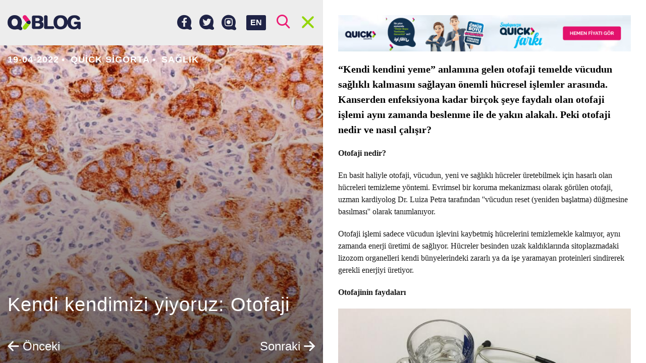

--- FILE ---
content_type: text/html; charset=UTF-8
request_url: https://blog.quicksigorta.com/saglik/kendi-kendimizi-yiyoruz-otofaji-2293
body_size: 11953
content:
<!DOCTYPE html>
<html lang="tr"
      class="not-xhr full-screen">
<head>
    <base href="https://blog.quicksigorta.com">
    <meta charset="utf-8" />
    <meta name="viewport"
          content="width=device-width,initial-scale=1.0">
    <meta http-equiv="X-UA-Compatible"
          content="IE=edge,chrome=1">
    <title>Kendi kendimizi yiyoruz: Otofaji - QBLOG</title>
    <meta name="description"
          content="&amp;ldquo;Kendi kendini yeme&amp;rdquo; anlamına gelen otofaji temelde v&amp;uuml;cudun sağlıklı kalmasını sağlayan &amp;ouml;nemli h&amp;uuml;cresel işlemler arasında. Kanserden enfeksiyona kadar bir&amp;ccedil;ok şe">
    <meta name="keywords"
          content="Otofaji, sağlık">
    <link rel="canonical"
          href="https://blog.quicksigorta.com/saglik/kendi-kendimizi-yiyoruz-otofaji-2293" />
            <!-- Facebook Share data-->
    <meta property="og:url"
          content="http://blog.quicksigorta.com/saglik/kendi-kendimizi-yiyoruz-otofaji-2293" />
    <meta property="og:type"
          content="article" />
    <meta property="og:title"
          content="Kendi kendimizi yiyoruz: Otofaji - QBLOG" />
    <meta property="og:description"
          content="&amp;ldquo;Kendi kendini yeme&amp;rdquo; anlamına gelen otofaji temelde v&amp;uuml;cudun sağlıklı kalmasını sağlayan &amp;ouml;nemli h&amp;uuml;cresel işlemler arasında. Kanserden enfeksiyona kadar bir&amp;ccedil;ok şeye faydalı olan otofaji işlemi aynı zamanda beslenme ile de yakın alakalı. Peki otofaji nedir ve nasıl &amp;ccedil;alışır?" />
    <meta property="og:image"
          content="https://cdn.quicksigorta.com/qblog/content/10/aa/6f/content-2293-10aa6f44-c7a1-4d83-a4b6-800f4e2a5114_960x720.jpg" />
    <!-- Twitter Card data-->
    <meta name="twitter:card"
          content="summary">
    <meta name="twitter:title"
          content="Kendi kendimizi yiyoruz: Otofaji - QBLOG">
    <meta name="twitter:description"
          content="&amp;ldquo;Kendi kendini yeme&amp;rdquo; anlamına gelen otofaji temelde v&amp;uuml;cudun sağlıklı kalmasını sağlayan &amp;ouml;nemli h&amp;uuml;cresel işlemler arasında. Kanserden enfeksiyona kadar bir&amp;ccedil;ok şeye faydalı olan otofaji işlemi aynı zamanda beslenme ile de yakın alakalı. Peki otofaji nedir ve nasıl &amp;ccedil;alışır?">
    <!-- Twitter Summary card images must be at least 120x120px -->
    <meta name="twitter:image"
          content="https://cdn.quicksigorta.com/qblog/content/10/aa/6f/content-2293-10aa6f44-c7a1-4d83-a4b6-800f4e2a5114_960x720.jpg">
    <!-- Schema.org markup for Google+ -->
    <meta itemprop="name"
          content="Kendi kendimizi yiyoruz: Otofaji - QBLOG">
    <meta itemprop="description"
          content="&amp;ldquo;Kendi kendini yeme&amp;rdquo; anlamına gelen otofaji temelde v&amp;uuml;cudun sağlıklı kalmasını sağlayan &amp;ouml;nemli h&amp;uuml;cresel işlemler arasında. Kanserden enfeksiyona kadar bir&amp;ccedil;ok şeye faydalı olan otofaji işlemi aynı zamanda beslenme ile de yakın alakalı. Peki otofaji nedir ve nasıl &amp;ccedil;alışır?">
    <meta itemprop="image"
          content="https://cdn.quicksigorta.com/qblog/content/10/aa/6f/content-2293-10aa6f44-c7a1-4d83-a4b6-800f4e2a5114_960x720.jpg">
    <link rel="apple-touch-icon"
          sizes="180x180"
          href="/apple-touch-icon.png">
    <link rel="icon"
          type="image/png"
          sizes="32x32"
          href="/favicon-32x32.png">
    <link rel="icon"
          type="image/png"
          sizes="16x16"
          href="/favicon-16x16.png">
    <link rel="manifest"
          href="/site.webmanifest">
    <link rel="mask-icon"
          href="/safari-pinned-tab.svg"
          color="#820000">
    <meta name="apple-mobile-web-app-title"
          content="QBLOG">
    <meta name="application-name"
          content="QBLOG">
    <meta name="msapplication-TileColor"
          content="#da532c">
    <meta name="theme-color"
          content="#ffffff">
            <link href="https://fonts.googleapis.com/css?family=Noto+Sans:400,700|Noto+Serif:400,700&amp;subset=latin-ext"
              rel="stylesheet">
        <link rel="stylesheet" href="/blog/build/app/app.99ddfb4b.css">
        <style>
                .category-12:hover header {
            border-color: #ff95f1 !important;
        }

                .category-4:hover header {
            border-color: #be69cc !important;
        }

                .category-3:hover header {
            border-color: #78ffea !important;
        }

                .category-9:hover header {
            border-color: #619ee9 !important;
        }

                .category-1:hover header {
            border-color: #e8753e !important;
        }

                .category-27:hover header {
            border-color: #ff8800 !important;
        }

                .category-10:hover header {
            border-color: #b2ea35 !important;
        }

                .category-14:hover header {
            border-color: #70aff4 !important;
        }

                .category-26:hover header {
            border-color: #eb1c74 !important;
        }

                .category-13:hover header {
            border-color: #dce15a !important;
        }

            </style>
        <script type="application/ld+json">
        {
            "@context": "http://schema.org",
            "@graph": [
                {
                    "@type": "WebSite",
                    "url": "https://blog.quicksigorta.com",
                    "name": "QBLOG",
                    "alternateName": "Quick Sigorta Blog"
                },
                {
                    "@type": "Organization",
                    "name": "QBLOG",
                    "url": "https://blog.quicksigorta.com",
                    "logo": "https://blog.quicksigorta.com/android-chrome-192x192.png",
                    "sameAs": [
                        "https://www.facebook.com/quicksigorta",
                        "https://www.instagram.com/quicksigorta",
                        "https://twitter.com/quicksigorta"
                    ]
                },
                {
                    "@type": "Article",
                    "mainEntityOfPage": {
                        "@type": "WebPage",
                        "@id": "https://blog.quicksigorta.com/saglik/kendi-kendimizi-yiyoruz-otofaji-2293"
                    },
                    "headline": "Kendi kendimizi yiyoruz: Otofaji",
                    "articleSection": "Sağlık",
                    "image": {
                        "@type": "ImageObject", 
                        "url": "https://cdn.quicksigorta.com/qblog/content/10/aa/6f/content-2293-10aa6f44-c7a1-4d83-a4b6-800f4e2a5114_960x720.jpg",
                        "height": 800,
                        "width": 800
                    },
                    "datePublished": "2022-04-19T14:46:00+03:00",
                    "dateModified": "2022-04-19T14:46:00+03:00",
                    "author": {
                        "@type": "Person",
                        "name": "Quick  Sigorta"
                    },
                    "publisher": {
                        "@type": "Organization",
                        "name": "Quick Sigorta Blog",
                        "logo": {
                            "@type": "ImageObject",
                            "url": "https://blog.quicksigorta.com/schema-60x60.png",
                            "width": 60,
                            "height": 60
                        }
                    }
                },
                {
                    "@type": "BreadcrumbList",
                    "itemListElement": [
                        {
                            "@type": "ListItem",
                            "position": 1,
                            "item": {
                                "@id": "https://blog.quicksigorta.com",
                                "name": "QBLOG"
                            }
                        },
                        {
                            "@type": "ListItem",
                            "position": 2,
                            "item": {
                                "@id": "https://blog.quicksigorta.com/saglik",
                                "name": "Sağlık"
                            }
                        },
                        {
                            "@type": "ListItem",
                            "position": 3,
                            "item": {
                                "@id": "https://blog.quicksigorta.com/saglik/kendi-kendimizi-yiyoruz-otofaji-2293",
                                "name": "Kendi kendimizi yiyoruz: Otofaji"
                            }
                        }
                    ]
                }
            ]
        }






    </script>
    <!-- Google Tag Manager -->
    <script>(function(w, d, s, l, i) {
            w[l] = w[l] || [];
            w[l].push({
                'gtm.start':
                    new Date().getTime(), event: 'gtm.js'
            });
            var f = d.getElementsByTagName(s)[0],
                j = d.createElement(s), dl = l != 'dataLayer' ? '&l=' + l : '';
            j.async = true;
            j.src =
                'https://www.googletagmanager.com/gtm.js?id=' + i + dl;
            f.parentNode.insertBefore(j, f);
        })(window, document, 'script', 'dataLayer', 'GTM-TNXTVVC');</script>
</head>
<body class="full-screen article-opened header-half close not-xhr">
<noscript>
    <iframe src="https://www.googletagmanager.com/ns.html?id=GTM-TNXTVVC"
            height="0"
            width="0"
            style="display:none;visibility:hidden"></iframe>
</noscript>
<div id="fb-root"></div>
<script>(function(d, s, id) {
        var js, fjs = d.getElementsByTagName(s)[0];
        if (d.getElementById(id)) return;
        js = d.createElement(s);
        js.id = id;
        js.src = '//connect.facebook.net/tr_TR/sdk.js#xfbml=1&version=v2.8&appId=1389863184421891';
        fjs.parentNode.insertBefore(js, fjs);
    }(document, 'script', 'facebook-jssdk'));</script>
<header id="header"
        class="header clearfix">
    <div class="container">
        <a href="/"
           class="logo">
                            <img src="/blog/build/app/images/blank.png"
                     data-srcset="/blog/build/app/images/logo.png 1x, /blog/build/app/images/logo@2x.png 2x"
                     class="lazyload"
                     alt="QBLOG - Quick Sigorta Blog"
                     title="QBLOG - Quick Sigorta Blog"/>
                    </a>
        <div class="buttons">
            <a id="button-search"
               class="fc-brand-pink"><i class="icon icon-search"></i></a>
            <a id="button-menu"
               class="fc-brand-blue menu-button">
                    <span class="bars">
                        <span class="bar"></span>
                        <span class="bar"></span>
                        <span class="bar"></span>
                        <span class="bar"></span>
                    </span>
            </a>
        </div>
        <a href="/en"
           class="language-swticher">EN</a>
        <div class="social-menu">
            <a href="https://www.facebook.com/quicksigorta/"
               target="_blank"
               title="Facebook&#039;ta Quick Sigorta&#039;yı takip edin.">
                <i class="icon icon-facebook"></i>
            </a>
            <a href="https://twitter.com/quicksigorta/"
               target="_blank"
               title="Twitter&#039;da Quick Sigorta&#039;yı takip edin.">
                <i class="icon icon-twitter"></i>
            </a>
            <a href="https://www.instagram.com/quicksigorta/"
               target="_blank"
               title="Instagram&#039;da Quick Sigorta&#039;yı takip edin.">
                <i class="icon icon-instagram"></i>
            </a>
        </div>
        <div class="partner-menu partner-menu--desktop">
            <a href="https://www.quicksigorta.com/"
               target="_blank"
               class="partner-link d-none-hh"
               title="Quick Sigorta"><i class="icon icon-quick"></i></a>
                                        <a href="/qmag"
                   class="partner-link d-none-hh"
                   title="QMAG"><i class="icon icon-qmag"></i></a>
                        <a href="https://sozluk.quicksigorta.com"
               class="partner-link qsozluk d-none-hh"
               title="Sigorta Sözlüğü"><i class="icon icon-qsozluk"></i></a>
                            <a href="/quickroutes"
                   class="partner-link quick-routes d-none-hh"
                   title="Quick Routes"><i class="icon icon-quick-routes"></i></a>
                    </div>
    </div>
</header>
<div class="menu full-screen-container height-lg-100"
     style="display: none;">
    <div class="container height-lg-100">
        <div class="mobile-menu">
            <div class="partner-menu">
                <a href="https://www.quicksigorta.com/"
                   target="_blank"
                   class="partner-link d-none-hh"
                   title="Quick Sigorta"><i class="icon icon-quick"></i></a>
                                                    <a href="/qmag"
                       class="partner-link d-none-hh"
                       title="QMAG"><i class="icon icon-qmag"></i></a>
                                <a href="https://sozluk.quicksigorta.com"
                   class="partner-link qsozluk d-none-hh"
                   title="Sigorta Sözlüğü"><i class="icon icon-qsozluk"></i></a>
                                    <a href="/quickroutes"
                       class="partner-link quick-routes d-none-hh"
                       title="Quick Routes"><i class="icon icon-quick-routes"></i></a>
                            </div>
            <div class="social-menu">
                <a href="https://www.facebook.com/quicksigorta/"
                   target="_blank"
                   title="Facebook&#039;ta Quick Sigorta&#039;yı takip edin.">
                    <i class="icon icon-facebook"></i>
                </a>
                <a href="https://twitter.com/quicksigorta/"
                   target="_blank"
                   title="Twitter&#039;da Quick Sigorta&#039;yı takip edin.">
                    <i class="icon icon-twitter"></i>
                </a>
                <a href="https://www.instagram.com/quicksigorta/"
                   target="_blank"
                   title="Instagram&#039;da Quick Sigorta&#039;yı takip edin.">
                    <i class="icon icon-instagram"></i>
                </a>
            </div>
        </div>
        <div class="row height-lg-100">
            <div class="menu-column col-lg-4 height-lg-100">
                <h2 class="title title-toggle toggle"
                    class="toggle"
                    data-target="#author-list">Yazarlar
                    <i class="icon icon-arrow-left"></i></h2>
                <div id="author-list"
                     class="author-container toggle-container scroll-container custom-scrollbar">
                    <div class="item-list item-image-left">
                                                    <a href="/yazar/78"
                               class="item bc-white v-align"
                               title="2 Teker  2 Yürek yazıları">
                                <div class="item-image v-align-middle">
                                    <figure>
                                        <img src="https://cdn.quicksigorta.com/qblog/author/15/12/34/yazar-78-151234ee-dd76-4fdf-9dbc-9a691acba19a_64x64.jpg"
                                             alt="2 Teker  2 Yürek"
                                             title="2 Teker  2 Yürek"
                                             class="img-rounded">
                                    </figure>
                                </div>
                                <div class="item-author v-align-middle">2 Teker  2 Yürek</div>
                            </a>
                                                    <a href="/yazar/79"
                               class="item bc-white v-align"
                               title="Ahmet  Yaşar yazıları">
                                <div class="item-image v-align-middle">
                                    <figure>
                                        <img src="https://cdn.quicksigorta.com/qblog/author/be/fa/96/author-79-befa96f1-8816-4aa8-bdfc-db43c1774009_64x64.jpg"
                                             alt="Ahmet  Yaşar"
                                             title="Ahmet  Yaşar"
                                             class="img-rounded">
                                    </figure>
                                </div>
                                <div class="item-author v-align-middle">Ahmet  Yaşar</div>
                            </a>
                                                    <a href="/yazar/22"
                               class="item bc-white v-align"
                               title="Hanife Yaşar yazıları">
                                <div class="item-image v-align-middle">
                                    <figure>
                                        <img src="https://cdn.quicksigorta.com/qblog/author/e7/01/83/yazar-22-e70183dc-f653-4724-a74d-e523d4e20e72_64x64.jpg"
                                             alt="Hanife Yaşar"
                                             title="Hanife Yaşar"
                                             class="img-rounded">
                                    </figure>
                                </div>
                                <div class="item-author v-align-middle">Hanife Yaşar</div>
                            </a>
                                                    <a href="/yazar/11"
                               class="item bc-white v-align"
                               title="Levent Uluçeçen yazıları">
                                <div class="item-image v-align-middle">
                                    <figure>
                                        <img src="https://cdn.quicksigorta.com/qblog/author/f8/37/41/yazar-11-f837418c-4fdf-415b-9ffb-5ee6f61c547f_64x64.jpg"
                                             alt="Levent Uluçeçen"
                                             title="Levent Uluçeçen"
                                             class="img-rounded">
                                    </figure>
                                </div>
                                <div class="item-author v-align-middle">Levent Uluçeçen</div>
                            </a>
                                                    <a href="/yazar/84"
                               class="item bc-white v-align"
                               title="Mine  Erdemoğlu yazıları">
                                <div class="item-image v-align-middle">
                                    <figure>
                                        <img src="https://cdn.quicksigorta.com/qblog/author/_64x64.jpg"
                                             alt="Mine  Erdemoğlu"
                                             title="Mine  Erdemoğlu"
                                             class="img-rounded">
                                    </figure>
                                </div>
                                <div class="item-author v-align-middle">Mine  Erdemoğlu</div>
                            </a>
                                                    <a href="/yazar/82"
                               class="item bc-white v-align"
                               title="Nihat  KARADAĞ yazıları">
                                <div class="item-image v-align-middle">
                                    <figure>
                                        <img src="https://cdn.quicksigorta.com/qblog/author/c6/85/86/author-82-c6858677-4b33-435f-bdaa-2fd5a4927eee_64x64.jpg"
                                             alt="Nihat  KARADAĞ"
                                             title="Nihat  KARADAĞ"
                                             class="img-rounded">
                                    </figure>
                                </div>
                                <div class="item-author v-align-middle">Nihat  KARADAĞ</div>
                            </a>
                                                    <a href="/yazar/83"
                               class="item bc-white v-align"
                               title="QCAR MOBILITE yazıları">
                                <div class="item-image v-align-middle">
                                    <figure>
                                        <img src="https://cdn.quicksigorta.com/qblog/author/_64x64.jpg"
                                             alt="QCAR MOBILITE"
                                             title="QCAR MOBILITE"
                                             class="img-rounded">
                                    </figure>
                                </div>
                                <div class="item-author v-align-middle">QCAR MOBILITE</div>
                            </a>
                                                    <a href="/yazar/10"
                               class="item bc-white v-align"
                               title="Quick  Sigorta yazıları">
                                <div class="item-image v-align-middle">
                                    <figure>
                                        <img src="https://cdn.quicksigorta.com/qblog/author/ce/44/e3/yazar-10-ce44e3c8-2e29-4bd7-9afa-860143506d7f_64x64.jpg"
                                             alt="Quick  Sigorta"
                                             title="Quick  Sigorta"
                                             class="img-rounded">
                                    </figure>
                                </div>
                                <div class="item-author v-align-middle">Quick  Sigorta</div>
                            </a>
                                                    <a href="/yazar/80"
                               class="item bc-white v-align"
                               title="Ümit  Kara  yazıları">
                                <div class="item-image v-align-middle">
                                    <figure>
                                        <img src="https://cdn.quicksigorta.com/qblog/author/_64x64.jpg"
                                             alt="Ümit  Kara "
                                             title="Ümit  Kara "
                                             class="img-rounded">
                                    </figure>
                                </div>
                                <div class="item-author v-align-middle">Ümit  Kara </div>
                            </a>
                                                    <a href="/yazar/81"
                               class="item bc-white v-align"
                               title="Zeynep  STEFAN  yazıları">
                                <div class="item-image v-align-middle">
                                    <figure>
                                        <img src="https://cdn.quicksigorta.com/qblog/author/_64x64.jpg"
                                             alt="Zeynep  STEFAN "
                                             title="Zeynep  STEFAN "
                                             class="img-rounded">
                                    </figure>
                                </div>
                                <div class="item-author v-align-middle">Zeynep  STEFAN </div>
                            </a>
                                            </div>
                </div>
            </div>
            <div class="menu-column col-lg-4 height-lg-100">
                <h2 class="title">Popüler</h2>
                <div class="scroll-container custom-scrollbar">
                    <div class="item-list item-image-left">
                                            </div>
                </div>
            </div>
            <div class="menu-column col-lg-4 height-lg-100">
                <h2 class="title">Son Eklenenler</h2>
                <div class="scroll-container custom-scrollbar">
                    <div class="item-list item-image-left">
                                                    <a href="/otomobil/elektrikli-araclarda-menzili-koruyan-surus-ve-sarj-taktikleri-3688"
                               class="item bc-white v-align"
                               title="Elektrikli araçlarda menzili koruyan sürüş ve şarj taktikleri">
                                <div class="item-image v-align-middle">
                                    <figure >
                                                                                    <img src="https://cdn.quicksigorta.com/qblog/content/6a/d8/1c/content-3688-6ad81c89-d4ec-4793-bd77-f6a23fd94d46_64x64.jpg"
                                                 alt="Elektrikli araçlarda menzili koruyan sürüş ve şarj taktikleri"
                                                 title="Elektrikli araçlarda menzili koruyan sürüş ve şarj taktikleri">
                                                                            </figure>
                                </div>
                                <div class="item-article v-align-middle">Elektrikli araçlarda menzili koruyan sürüş ve şarj taktikleri </div>
                            </a>
                                                    <a href="/trend/istanbul-kentsel-donusumde-hangi-noktada-3683"
                               class="item bc-white v-align"
                               title="İstanbul kentsel dönüşümde hangi noktada ">
                                <div class="item-image v-align-middle">
                                    <figure >
                                                                                    <img src="https://cdn.quicksigorta.com/qblog/content/b4/11/bc/content-3683-b411bcf7-ddf3-4931-9993-0a4619fc4382_64x64.jpg"
                                                 alt="İstanbul kentsel dönüşümde hangi noktada "
                                                 title="İstanbul kentsel dönüşümde hangi noktada ">
                                                                            </figure>
                                </div>
                                <div class="item-article v-align-middle">İstanbul kentsel dönüşümde hangi noktada  </div>
                            </a>
                                                    <a href="/yasam/arac-sahiplerinin-kisin-en-sik-yaptigi-10-sigorta-hatasi-3682"
                               class="item bc-white v-align"
                               title="Araç sahiplerinin kışın en sık yaptığı 10 sigorta hatası">
                                <div class="item-image v-align-middle">
                                    <figure >
                                                                                    <img src="https://cdn.quicksigorta.com/qblog/content/91/94/3b/content-3682-91943bd2-c24a-4d80-a727-189ea95f1330_64x64.jpg"
                                                 alt="Araç sahiplerinin kışın en sık yaptığı 10 sigorta hatası"
                                                 title="Araç sahiplerinin kışın en sık yaptığı 10 sigorta hatası">
                                                                            </figure>
                                </div>
                                <div class="item-article v-align-middle">Araç sahiplerinin kışın en sık yaptığı 10 sigorta hatası </div>
                            </a>
                                                    <a href="/yasam/28-ocak-dunya-veri-koruma-gunu-3685"
                               class="item bc-white v-align"
                               title="28 Ocak Dünya Veri Koruma Günü ">
                                <div class="item-image v-align-middle">
                                    <figure style="background-color: {{ latest.category_color }}">
                                                                            </figure>
                                </div>
                                <div class="item-article v-align-middle">28 Ocak Dünya Veri Koruma Günü  </div>
                            </a>
                                            </div>
                </div>
            </div>
        </div>
    </div>
</div>
<div class="search full-screen-container height-lg-100"
     style="display: none;">
    <div class="container height-lg-100">
        <div class="row">
            <div class="col-lg-8 center-block">
                <form id="search-form"
                      method="get"
                      action="/ara/">
                    <div class="search-input">
                        <input id="search-input"
                               type="search"
                               name="search"
                               class="input"
                               placeholder="Aramak için birşeyler yazın..."
                               data-length="4"
                               autocomplete="nope" />
                        <button type="submit"><i class="icon icon-search fc-brand-pink"></i></button>
                    </div>
                </form>
            </div>
        </div>
        <div id="search-results"
             class="height-lg-100"></div>
        <div id="search-placeholder"
             class="row height-lg-100">
            <div class="menu-column col-lg-6 height-lg-100">
                <h2 class="title">Popüler</h2>
                <div class="scroll-container custom-scrollbar">
                    <div class="item-list item-image-left">
                                            </div>
                </div>
            </div>
            <div class="menu-column col-lg-6 height-lg-100">
                <h2 class="title">Son Eklenenler</h2>
                <div class="scroll-container custom-scrollbar">
                    <div class="item-list item-image-left">
                                                    <a href="/otomobil/elektrikli-araclarda-menzili-koruyan-surus-ve-sarj-taktikleri-3688"
                               class="item bc-white v-align">
                                <div class="item-image v-align-middle">
                                    <figure >
                                                                                    <img src="https://cdn.quicksigorta.com/qblog/content/6a/d8/1c/content-3688-6ad81c89-d4ec-4793-bd77-f6a23fd94d46_64x64.jpg"
                                                 alt="Elektrikli araçlarda menzili koruyan sürüş ve şarj taktikleri"
                                                 title="Elektrikli araçlarda menzili koruyan sürüş ve şarj taktikleri">
                                                                            </figure>
                                </div>
                                <div class="item-article v-align-middle">Elektrikli araçlarda menzili koruyan sürüş ve şarj taktikleri </div>
                            </a>
                                                    <a href="/trend/istanbul-kentsel-donusumde-hangi-noktada-3683"
                               class="item bc-white v-align">
                                <div class="item-image v-align-middle">
                                    <figure >
                                                                                    <img src="https://cdn.quicksigorta.com/qblog/content/b4/11/bc/content-3683-b411bcf7-ddf3-4931-9993-0a4619fc4382_64x64.jpg"
                                                 alt="İstanbul kentsel dönüşümde hangi noktada "
                                                 title="İstanbul kentsel dönüşümde hangi noktada ">
                                                                            </figure>
                                </div>
                                <div class="item-article v-align-middle">İstanbul kentsel dönüşümde hangi noktada  </div>
                            </a>
                                                    <a href="/yasam/arac-sahiplerinin-kisin-en-sik-yaptigi-10-sigorta-hatasi-3682"
                               class="item bc-white v-align">
                                <div class="item-image v-align-middle">
                                    <figure >
                                                                                    <img src="https://cdn.quicksigorta.com/qblog/content/91/94/3b/content-3682-91943bd2-c24a-4d80-a727-189ea95f1330_64x64.jpg"
                                                 alt="Araç sahiplerinin kışın en sık yaptığı 10 sigorta hatası"
                                                 title="Araç sahiplerinin kışın en sık yaptığı 10 sigorta hatası">
                                                                            </figure>
                                </div>
                                <div class="item-article v-align-middle">Araç sahiplerinin kışın en sık yaptığı 10 sigorta hatası </div>
                            </a>
                                                    <a href="/yasam/28-ocak-dunya-veri-koruma-gunu-3685"
                               class="item bc-white v-align">
                                <div class="item-image v-align-middle">
                                    <figure style="background-color: {{ latest.category_color }}">
                                                                            </figure>
                                </div>
                                <div class="item-article v-align-middle">28 Ocak Dünya Veri Koruma Günü  </div>
                            </a>
                                            </div>
                </div>
            </div>
        </div>
    </div>
</div>
<section class="main">
    
    <article class="article-single full-screen-container clearfix">
        <div class="article-detail column">
            <div class="ratio-content">
                <figure class="card-image focus"
                        data-focus-x="0"
                        data-focus-y="0"
                        data-focus-w="960"
                        data-focus-h="720"
                        
                >
                                            <img class="lazyload"
                             data-src="https://cdn.quicksigorta.com/qblog/content/10/aa/6f/content-2293-10aa6f44-c7a1-4d83-a4b6-800f4e2a5114_960x720.jpg"
                             alt="Kendi kendimizi yiyoruz: Otofaji"
                             title="Kendi kendimizi yiyoruz: Otofaji">
                                    </figure>
                <header>
                    <ul class="article-legend clearfix">
                        <li>
                            <time>19-04-2022</time>
                        </li>
                        <li>
                            <a href="/yazar/10" title="Quick  Sigorta">Quick  Sigorta</a>
                        </li>
                        <li>
                            <a href="/saglik" title="Sağlık">Sağlık</a>
                        </li>
                    </ul>
                    <div class="article-menu">
                        <h1 class="article-title">Kendi kendimizi yiyoruz: Otofaji</h1>
                        <div class="navigation clearfix">
                                                            <a href="/saglik/saglik-raporu-nasil-alinir-2292"
                                   class="previous"><i class="icon icon-left" title="Önceki"></i> Önceki</a>
                                                                                        <a href="/trend/quick-sigorta-motobike-istanbul-2022e-hazir!-2294"
                                   class="next" title="Sonraki">Sonraki <i class="icon icon-right"></i></a>
                                                    </div>
                    </div>
                </header>
            </div>
        </div>
        <div class="article-right column">
            <div class="article-container">
                <div class="article-content">
                                <a
                                    href="https://www.quicksigorta.com/tamamlayici-saglik-sigortasi"
                    target="_blank"
                        >
            <figure class="image">
                <img src="https://cdn.quicksigorta.com/qblog/content/65/b9/08/content-2293-65b90854-61a4-4031-a9f2-2568f1e200c2_640x480.jpg"
                     alt=""
                     title="">
                <figcaption></figcaption>
            </figure>
        </a>
                <div class="html-content">
            <h2>“Kendi kendini yeme” anlamına gelen otofaji temelde vücudun sağlıklı kalmasını sağlayan önemli hücresel işlemler arasında. Kanserden enfeksiyona kadar birçok şeye faydalı olan otofaji işlemi aynı zamanda beslenme ile de yakın alakalı. Peki otofaji nedir ve nasıl çalışır?</h2>
        </div>
                <div class="html-content">
            <p><b>Otofaji nedir?</b></p><p>En basit haliyle otofaji, vücudun, yeni ve sağlıklı hücreler üretebilmek için hasarlı olan hücreleri temizleme yöntemi. Evrimsel bir koruma mekanizması olarak görülen otofaji, uzman kardiyolog Dr. Luiza Petra tarafından ''vücudun reset (yeniden başlatma) düğmesine basılması'' olarak tanımlanıyor. </p><p>Otofaji işlemi sadece vücudun işlevini kaybetmiş hücrelerini temizlemekle kalmıyor, aynı zamanda enerji üretimi de sağlıyor. Hücreler besinden uzak kaldıklarında sitoplazmadaki lizozom organelleri kendi bünyelerindeki zararlı ya da işe yaramayan proteinleri sindirerek gerekli enerjiyi üretiyor. </p><p><b>Otofajinin faydaları</b></p>
        </div>
                <a
                        >
            <figure class="image">
                <img src="https://cdn.quicksigorta.com/qblog/content/bc/0c/04/content-2293-bc0c0429-778f-4ac2-ab01-70cdb9d50d4a_640x480.jpg"
                     alt="Otofaji eksikliği ciddi rahatsızlıklara sebep olabilir."
                     title="Otofaji eksikliği ciddi rahatsızlıklara sebep olabilir.">
                <figcaption>Otofaji eksikliği ciddi rahatsızlıklara sebep olabilir.</figcaption>
            </figure>
        </a>
                <div class="html-content">
            <p>Otofajinin özellikle enfeksiyonu iyileştirme ve bağışıklığı güçlendirmede oldukça etkili olduğu söyleniyor. 2012 yılında fareler üzerinde yapılan bir deneyin sonucuna göre otofaji, nörodejeneratif bozukluklar, enfeksiyon, iltihaplı hastalıklar, yaşlanma, insülin direnci ve kansere karşı koruma sağlıyor. Bununla birlikte otofaji geni alınan farelerde kilo artışı, uyuşukluk, yüksek kolesterol ve beyin fonksiyonlarında bozulma gözlemleniyor. Bu deneye göre otofaji yoksunluğu vücutta ciddi hasarlara sebebiyet verebilir. </p><p><b>Beslenme ve otofaji ilişkisi</b></p><p>Kanserli hücrelerin büyümesini durdurduğu, diyabet ve obezite gibi metabolik işlev bozukluğundan kaynaklanan hastalıkları önlediği söylenen otofajinin beslenme ile yakın bir bağlantısı olduğu iddia ediliyor. Buna göre vücudumuzdaki otofaji işlemini beslenme şekline bağlı olarak kontrol edebiliriz.&nbsp;</p>
        </div>
                <a
                        >
            <figure class="image">
                <img src="https://cdn.quicksigorta.com/qblog/content/35/41/25/content-2293-354125a9-11a1-44bc-8a21-1e40f861c29a_640x480.jpg"
                     alt="Beslenme biçimi ve otofaji ilişkisi üzerine halen çalışmalar devam ediyor."
                     title="Beslenme biçimi ve otofaji ilişkisi üzerine halen çalışmalar devam ediyor.">
                <figcaption>Beslenme biçimi ve otofaji ilişkisi üzerine halen çalışmalar devam ediyor.</figcaption>
            </figure>
        </a>
                <div class="html-content">
            <p>Stres temelli çalışan otofaji işlemini artırmak için hücresel stresi artırmak gerekiyor. Pittsburgh Üniversitesi Tıp Merkezi'nde yardımcı doçent olan Colin Champ, otofaji işlemi için vücudun biraz sıkıntıya girmesi gerektiğini söylüyor. Kısa sürecek bu sıkıntı sonucunda uzun vadede sağlıklı sonuçlar elde edilebilir. Peki nasıl beslenerek otofaji işlemine destek olabiliriz?</p><p><b>●	Karbonhidrat alımına dikkat:</b> Otofaji işlemi için aç kalmak çok önemli. Bu şekilde vücut strese girdiği için otofaji işlemi de artıyor. Peki aç hissetmeden aç kalabilmek mümkün mü? Bazılarına göre bir ara çok popüler olan ketojenik diyet ile bunu yapabilirsiniz. Bu diyetteki temel fikir karbonhidrat alımını, vücut enerji kaynağı olarak sadece yağları kullanmak zorunda kalana kadar azaltmak. Ketojenik diyet genellikle yağ bakımından oldukça yüksek olan biftek ve fıstık ezmesi gibi yiyecekler içerebilir. Bu diyette kişinin toplam kalorisinin yaklaşık olarak yüzde yetmişi yağdan sağlanmalı. Bununla birlikte Doktor Champ’e göre toplam kalori alımında karbonhidrat miktarı yüzde otuzu geçmediğinde de ketojenik diyete benzer faydalı sonuçlar elde edilebilir. </p><p><b>●	Aralıklı orucu deneyin:</b> Aralıklı oruç tutmanın kalp sağlığı üzerindeki etkilerine dair yapılan çalışmalar son zamanlarda artışta. Bazıları aralıklı orucun kalp sağlığına faydasında otofajinin direkt etkisi olduğunu iddia ediyor. Buna göre öğün atlayarak strese giren vücut otofaji işlemi ile zararlı hücreleri yok ederek enerji üretiyor. Aralıklı oruç için aç kalma süresi 12 ile 36 saat arasında değişiyor. Kişinin bir uzmanla birlikte buna karar vermesinde fayda var.&nbsp;</p>
        </div>
                <a
                        >
            <figure class="image">
                <img src="https://cdn.quicksigorta.com/qblog/content/fd/eb/46/content-2293-fdeb4671-6c24-4376-851c-4988b43dc35b_640x480.jpg"
                     alt="Düzenli egzersiz hücre yenilenmesi için önemli."
                     title="Düzenli egzersiz hücre yenilenmesi için önemli.">
                <figcaption>Düzenli egzersiz hücre yenilenmesi için önemli.</figcaption>
            </figure>
        </a>
                <div class="html-content">
            <p>●	Egzersizi ihmal etmeyin: Vücuttaki yenilenmeyi hızlandıran bir diğer yöntemi ise düzenli olarak egzersiz yapmak. Her antrenman ya da egzersiz, vücut kasları çalıştırıyor. Bu sırada terlemeyi önlemek için harekete geçen vücut bir yandan da kasları geliştirerek güçleniyor. </p><p><b>Otofaji çalışmaları 2016 yılında nobel kazandırdı</b></p>
        </div>
                <a
                        >
            <figure class="image">
                <img src="https://cdn.quicksigorta.com/qblog/content/62/de/cf/content-2293-62decffb-28e3-496b-9487-1d3b193f25bc_640x480.jpg"
                     alt="Yoshinori Ohsumi’nin otofaji üzerindeki çalışmaları Nobel Tıp Ödülü’ne layık görüldü. "
                     title="Yoshinori Ohsumi’nin otofaji üzerindeki çalışmaları Nobel Tıp Ödülü’ne layık görüldü. ">
                <figcaption>Yoshinori Ohsumi’nin otofaji üzerindeki çalışmaları Nobel Tıp Ödülü’ne layık görüldü. </figcaption>
            </figure>
        </a>
                <div class="html-content">
            <p>2016 yılında Japon bilim insanı Yoshinori Ohsumi, “hücrenin kendi kendini yemesi” olarak bilinen otofaji üzerine yaptığı çalışmalar ile Nobel Tıp Ödülü’ne layık görüldü. Ohsumi yaptığı açıklamada otofaji genlerindeki mutasyonların hastalığa yol açabileceğini söyledi. Kanser ve nörolojik hastalıklar dahil çeşitli durumlarda otofajik sürecin etkili olduğunu belirten Ohsumi parkinson ve diyabet hastalarında da otofaji yoksunluğunun etkisini vurguladı. </p><p><i>Kaynak:</i></p><p><a href="https://evrimagaci.org/" target="_blank">evrimagaci.org/</a><br></p><p><a href="https://www.drozdogan.com/" target="_blank">drozdogan.com</a></p><p><a href="https://greatist.com/" target="_blank">greatist.com/</a></p>
        </div>
                <a
                                    href="https://www.quicksigorta.com/tamamlayici-saglik-sigortasi"
                    target="_blank"
                        >
            <figure class="image">
                <img src="https://cdn.quicksigorta.com/qblog/content/84/7e/1f/content-2293-847e1fed-e388-4a20-a0c9-3694f3117590_640x480.jpg"
                     alt="Quick Tamamlayıcı Sağlık Sigortası"
                     title="Quick Tamamlayıcı Sağlık Sigortası">
                <figcaption>Quick Tamamlayıcı Sağlık Sigortası</figcaption>
            </figure>
        </a>
                <div class="html-content">
            <p><b>Quick Tamamlayıcı Sağlık Sigortası</b></p><p>Şehrin en iyi hastanesi bana yeter.</p><p>Farkı Quick öder.</p><p><i>Detaylar:</i></p><p><a href="https://www.quicksigorta.com/tamamlayici-saglik-sigortasi" target="_blank">quicksigorta.com/tamamlayici-saglik-sigortasi</a><i><br></i></p>
        </div>
                    </div>
                <div class="article-footer">
                                        <div class="social">
                        <span class="social-title">Paylaş:</span>
                        <a href="http://blog.quicksigorta.com/saglik/kendi-kendimizi-yiyoruz-otofaji-2293"
                           alt="Facebook&#039;ta Paylaş"
                           class="share-facebook btn-circle social-link bg-facebook"
                           title="Facebook&#039;ta Paylaş">
                            <i class="icon icon-facebook-alt"></i>
                        </a>
                        <a href="http://twitter.com/share?text=Kendi%20kendimizi%20yiyoruz%3A%20Otofaji&url=http%3A%2F%2Fblog.quicksigorta.com%2Fsaglik%2Fkendi-kendimizi-yiyoruz-otofaji-2293&hashtags=Otofaji, sağlık&via=quicksigorta"
                           alt="Twitter&#039;da Paylaş"
                           class="share-dialog btn-circle social-link bg-twitter"
                           title="Twitter&#039;da Paylaş">
                            <i class="icon icon-twitter-alt"></i>
                        </a>
                        <a href="whatsapp://send?text=Kendi kendimizi yiyoruz: Otofaji http://blog.quicksigorta.com/saglik/kendi-kendimizi-yiyoruz-otofaji-2293"
                           alt="WhatsApp ile Paylaş"
                           class="share-whatsapp btn-circle social-link bg-whatsapp"
                           title="WhatsApp ile Paylaş">
                            <i class="icon icon-whatsapp"></i>
                        </a>
                        <a href="https://www.linkedin.com/sharing/share-offsite/?url=http%3A%2F%2Fblog.quicksigorta.com%2Fsaglik%2Fkendi-kendimizi-yiyoruz-otofaji-2293"
                           alt="LinkedIn&#039;de Paylaş"
                           class="share-dialog btn-circle social-link bg-linkedin"
                           title="LinkedIn&#039;de Paylaş">
                            <i class="icon icon-linkedin"></i>
                        </a>
                    </div>
                    <div class="author v-align">
                        <figure class="v-align-middle">
                            <a href="/yazar/10" title="Quick  Sigorta">
                                <img src="https://cdn.quicksigorta.com/qblog/author/ce/44/e3/yazar-10-ce44e3c8-2e29-4bd7-9afa-860143506d7f_128x128.jpg"
                                     alt="Quick  Sigorta"
                                     title="Quick  Sigorta"
                                     class="img-rounded">
                            </a>
                        </figure>
                        <div class="author-text v-align-middle">
                            <a href="/yazar/10" title="Quick  Sigorta">Quick  Sigorta</a>
                            <p>Ekonomik, Pratik Anında Sigorta</p>
                        </div>
                    </div>
                    <div class="subscribe subscribe--boxed card">
                        <div class="card-step-1">
                            <div class="card-top">
                                <h2 class="card-title">QBLOG&#039;a Abone Ol</h2>
                            </div>
                            <div class="card-content">
                                <p class="subscribe-information">Birbirinden ilginç içerikleri e-posta kutunuzdan takip edin.</p>
                                <form action="/subscribe"
                                      method="post"
                                      class="subscribe-form"
                                      novalidate>
                                    <div class="row">
                                        <div class="col-md-6">
                                            <div class="form-group">
                                                <input class="form-control"
                                                       type="email"
                                                       name="email"
                                                       placeholder="E-Posta adresi..."
                                                       data-message-empty="Lütfen e-posta adresinizi giriniz."
                                                       data-message-invalid="Geçersiz e-posta adresi."
                                                       data-message-error="Beklenmeyen bir hata oluştu, lütfen daha sonra tekrar deneyin.">
                                            </div>
                                            <div class="subscribe-error"></div>
                                        </div>
                                        <div class="col-md-6">
                                            <button type="submit"
                                                    class="btn btn-block btn-solid btn-pink"
                                                    data-text="Abone Ol">Abone Ol</button>
                                        </div>
                                    </div>
                                </form>
                            </div>
                        </div>
                        <div class="card-step-2 hidden">
                            <div class="subscribe-success v-align">
                                <div class="subscribe-success-inner v-align-middle">
                                    <i class="icon icon-ok"></i>
                                    <h2 class="subscribe-success-title">Aramıza hoş geldiniz!</h2>
                                    <p class="subscribe-success-message">E-posta adresiniz listemize başarıyla eklenmiştir.</p>
                                </div>
                            </div>
                        </div>
                    </div>
                                            <div class="similar">
                            <h2 class="title">Benzer İçerikler</h2>
                            <div class="row">
                                                                    <div class="col-md-6">
                                        <article class="article">
    <a href="/yasam/surdurulebilirlik-temali-bahar-temizligi-ipuclari-3001" title="Sürdürülebilirlik temalı bahar temizliği ipuçları"></a>
    <div class="article-image">
        <div class="ratio-content">
                            <figure class="card-image focus"
                        data-focus-x="0.12"
                        data-focus-y="0.44"
                        data-focus-w="360"
                        data-focus-h="270">
                    <img class="lazyload"
                         data-src="https://cdn.quicksigorta.com/qblog/content/ca/57/87/content-3001-ca5787bc-ead9-44d8-8f30-029d28eb5d81_360x270.jpg"
                         alt="Sürdürülebilirlik temalı bahar temizliği ipuçları"
                         title="Sürdürülebilirlik temalı bahar temizliği ipuçları">
                </figure>
                    </div>
    </div>
    <header class="bc-white ">
        <h3 class="article-title">Sürdürülebilirlik temalı bahar temizliği ipuçları</h3>
        <div class="article-category">Yaşam</div>
    </header>
</article>
                                    </div>
                                                                    <div class="col-md-6">
                                        <article class="article">
    <a href="/saglik/uyuz-hastaligi-ve-hastaliktan-korunma-yollari-2942" title="Uyuz hastalığı ve hastalıktan korunma yolları "></a>
    <div class="article-image">
        <div class="ratio-content">
                            <figure class="card-image focus"
                        data-focus-x="0.28"
                        data-focus-y="0.89"
                        data-focus-w="360"
                        data-focus-h="270">
                    <img class="lazyload"
                         data-src="https://cdn.quicksigorta.com/qblog/content/69/9a/22/content-2942-699a2223-feb9-4a22-85bf-23d904ee1f2e_360x270.jpg"
                         alt="Uyuz hastalığı ve hastalıktan korunma yolları "
                         title="Uyuz hastalığı ve hastalıktan korunma yolları ">
                </figure>
                    </div>
    </div>
    <header class="bc-white ">
        <h3 class="article-title">Uyuz hastalığı ve hastalıktan korunma yolları </h3>
        <div class="article-category">Sağlık</div>
    </header>
</article>
                                    </div>
                                                                    <div class="col-md-6">
                                        <article class="article">
    <a href="/saglik/mevsimin-getirdigi-hastaliklara-dikkat!-2856" title="Mevsimin getirdiği hastalıklara dikkat!"></a>
    <div class="article-image">
        <div class="ratio-content">
                            <figure class="card-image focus"
                        data-focus-x="0"
                        data-focus-y="0"
                        data-focus-w="360"
                        data-focus-h="270">
                    <img class="lazyload"
                         data-src="https://cdn.quicksigorta.com/qblog/content/e5/9b/49/content-2856-e59b4968-e5c4-4669-acb8-81d2fa4c7aa2_360x270.jpg"
                         alt="Mevsimin getirdiği hastalıklara dikkat!"
                         title="Mevsimin getirdiği hastalıklara dikkat!">
                </figure>
                    </div>
    </div>
    <header class="bc-white ">
        <h3 class="article-title">Mevsimin getirdiği hastalıklara dikkat!</h3>
        <div class="article-category">Sağlık</div>
    </header>
</article>
                                    </div>
                                                                                                    <div class="col-md-6">
                                        <article class="article">
    <a href="/sigortacilik/yaralari-hizla-sarmaya-calisiyoruz-1810" title="“Yaraları Hızla Sarmaya Çalışıyoruz”"></a>
    <div class="article-image">
        <div class="ratio-content">
                            <figure class="card-image focus"
                        data-focus-x="0"
                        data-focus-y="0"
                        data-focus-w="360"
                        data-focus-h="270">
                    <img class="lazyload"
                         data-src="https://cdn.quicksigorta.com/qblog/content/69/08/f9/content-1810-6908f9c3-e7b2-4414-aed1-29c4e0ff9f47_360x270.jpg"
                         alt="“Yaraları Hızla Sarmaya Çalışıyoruz”"
                         title="“Yaraları Hızla Sarmaya Çalışıyoruz”">
                </figure>
                    </div>
    </div>
    <header class="bc-white ">
        <h3 class="article-title">“Yaraları Hızla Sarmaya Çalışıyoruz”</h3>
        <div class="article-category">Sigortacılık</div>
    </header>
</article>
                                    </div>
                                                            </div>
                        </div>
                                    </div>
            </div>
        </div>
    </article>

    <div class="dynamic-content"></div>
</section>
<div class="full-screen-backdrop">
    <i class="icon icon-qarrow"></i>
</div>
<script>
    let WebFontConfig = {
        google: {
            families: ['Lora:400,400i,700,700i:latin,latin-ext', 'Raleway:400,500,600,700:latin,latin-ext']
        },
        timeout: 2000
    };

    (function() {

        'use strict';

        let wf = document.createElement('script');
        wf.src = ('https:' == document.location.protocol ? 'https' : 'http') +
            '://ajax.googleapis.com/ajax/libs/webfont/1.6.26/webfont.js';
        wf.async = 'true';
        document.head.appendChild(wf);

    })();
</script>
<script>
    var prefix = '';
    var googleMapsApiKey = 'AIzaSyC2b-c0q-LDyC3RtDE7rk1VTKD0wA_Ru6w';
</script>
    <script src="/blog/build/app/runtime.579fd0a2.js"></script><script src="/blog/build/app/569.865b83f9.js"></script><script src="/blog/build/app/app.6988edbe.js"></script>
<script async
        src="//quicksigorta.api.useinsider.com/ins.js?id=10001647"></script>
<script async
        src="/insider-sw-sdk.js"></script>
</body>
</html>

--- FILE ---
content_type: application/javascript
request_url: https://blog.quicksigorta.com/build/app/plugins/video-js/video.min.js?_=1770094868886
body_size: 243385
content:
/*! For license information please see video.min.js.LICENSE.txt */
!function(t){if("object"==typeof exports&&"undefined"!=typeof module)module.exports=t();else if("function"==typeof define&&define.amd)define([],t);else{("undefined"!=typeof window?window:"undefined"!=typeof global?global:"undefined"!=typeof self?self:this).videojs=t()}}((function(){return function t(e,r,n){function o(s,a){if(!r[s]){if(!e[s]){var l="function"==typeof require&&require;if(!a&&l)return l(s,!0);if(i)return i(s,!0);var u=new Error("Cannot find module '"+s+"'");throw u.code="MODULE_NOT_FOUND",u}var c=r[s]={exports:{}};e[s][0].call(c.exports,(function(t){var r=e[s][1][t];return o(r||t)}),c,c.exports,t,e,r,n)}return r[s].exports}for(var i="function"==typeof require&&require,s=0;s<n.length;s++)o(n[s]);return o}({1:[function(t,e,r){"use strict";function n(t){return t&&t.__esModule?t:{default:t}}r.__esModule=!0;var o=n(t(2)),i=n(t(5)),s=function(t){function e(){return function(t,e){if(!(t instanceof e))throw new TypeError("Cannot call a class as a function")}(this,e),function(t,e){if(!t)throw new ReferenceError("this hasn't been initialised - super() hasn't been called");return!e||"object"!=typeof e&&"function"!=typeof e?t:e}(this,t.apply(this,arguments))}return function(t,e){if("function"!=typeof e&&null!==e)throw new TypeError("Super expression must either be null or a function, not "+typeof e);t.prototype=Object.create(e&&e.prototype,{constructor:{value:t,enumerable:!1,writable:!0,configurable:!0}}),e&&(Object.setPrototypeOf?Object.setPrototypeOf(t,e):t.__proto__=e)}(e,t),e.prototype.buildCSSClass=function(){return"vjs-big-play-button"},e.prototype.handleClick=function(t){this.player_.play();var e=this.player_.getChild("controlBar"),r=e&&e.getChild("playToggle");r?this.setTimeout((function(){r.focus()}),1):this.player_.focus()},e}(o.default);s.prototype.controlText_="Play Video",i.default.registerComponent("BigPlayButton",s),r.default=s},{2:2,5:5}],2:[function(t,e,r){"use strict";function n(t){return t&&t.__esModule?t:{default:t}}r.__esModule=!0;var o=n(t(3)),i=n(t(5)),s=n(t(86)),a=t(88),l=function(t){function e(){return function(t,e){if(!(t instanceof e))throw new TypeError("Cannot call a class as a function")}(this,e),function(t,e){if(!t)throw new ReferenceError("this hasn't been initialised - super() hasn't been called");return!e||"object"!=typeof e&&"function"!=typeof e?t:e}(this,t.apply(this,arguments))}return function(t,e){if("function"!=typeof e&&null!==e)throw new TypeError("Super expression must either be null or a function, not "+typeof e);t.prototype=Object.create(e&&e.prototype,{constructor:{value:t,enumerable:!1,writable:!0,configurable:!0}}),e&&(Object.setPrototypeOf?Object.setPrototypeOf(t,e):t.__proto__=e)}(e,t),e.prototype.createEl=function(){var t=arguments.length>0&&void 0!==arguments[0]?arguments[0]:"button",e=arguments.length>1&&void 0!==arguments[1]?arguments[1]:{},r=arguments.length>2&&void 0!==arguments[2]?arguments[2]:{};e=(0,a.assign)({className:this.buildCSSClass()},e),"button"!==t&&(s.default.warn("Creating a Button with an HTML element of "+t+" is deprecated; use ClickableComponent instead."),e=(0,a.assign)({tabIndex:0},e),r=(0,a.assign)({role:"button"},r)),r=(0,a.assign)({type:"button","aria-live":"polite"},r);var n=i.default.prototype.createEl.call(this,t,e,r);return this.createControlTextEl(n),n},e.prototype.addChild=function(t){var e=arguments.length>1&&void 0!==arguments[1]?arguments[1]:{},r=this.constructor.name;return s.default.warn("Adding an actionable (user controllable) child to a Button ("+r+") is not supported; use a ClickableComponent instead."),i.default.prototype.addChild.call(this,t,e)},e.prototype.enable=function(){t.prototype.enable.call(this),this.el_.removeAttribute("disabled")},e.prototype.disable=function(){t.prototype.disable.call(this),this.el_.setAttribute("disabled","disabled")},e.prototype.handleKeyPress=function(e){32!==e.which&&13!==e.which&&t.prototype.handleKeyPress.call(this,e)},e}(o.default);i.default.registerComponent("Button",l),r.default=l},{3:3,5:5,86:86,88:88}],3:[function(t,e,r){"use strict";function n(t){if(t&&t.__esModule)return t;var e={};if(null!=t)for(var r in t)Object.prototype.hasOwnProperty.call(t,r)&&(e[r]=t[r]);return e.default=t,e}function o(t){return t&&t.__esModule?t:{default:t}}r.__esModule=!0;var i=o(t(5)),s=n(t(81)),a=n(t(82)),l=n(t(83)),u=o(t(86)),c=o(t(94)),p=t(88),f=function(t){function e(r,n){!function(t,e){if(!(t instanceof e))throw new TypeError("Cannot call a class as a function")}(this,e);var o=function(t,e){if(!t)throw new ReferenceError("this hasn't been initialised - super() hasn't been called");return!e||"object"!=typeof e&&"function"!=typeof e?t:e}(this,t.call(this,r,n));return o.emitTapEvents(),o.enable(),o}return function(t,e){if("function"!=typeof e&&null!==e)throw new TypeError("Super expression must either be null or a function, not "+typeof e);t.prototype=Object.create(e&&e.prototype,{constructor:{value:t,enumerable:!1,writable:!0,configurable:!0}}),e&&(Object.setPrototypeOf?Object.setPrototypeOf(t,e):t.__proto__=e)}(e,t),e.prototype.createEl=function(){var e=arguments.length>0&&void 0!==arguments[0]?arguments[0]:"div",r=arguments.length>1&&void 0!==arguments[1]?arguments[1]:{},n=arguments.length>2&&void 0!==arguments[2]?arguments[2]:{};r=(0,p.assign)({className:this.buildCSSClass(),tabIndex:0},r),"button"===e&&u.default.error("Creating a ClickableComponent with an HTML element of "+e+" is not supported; use a Button instead."),n=(0,p.assign)({role:"button","aria-live":"polite"},n),this.tabIndex_=r.tabIndex;var o=t.prototype.createEl.call(this,e,r,n);return this.createControlTextEl(o),o},e.prototype.createControlTextEl=function(t){return this.controlTextEl_=s.createEl("span",{className:"vjs-control-text"}),t&&t.appendChild(this.controlTextEl_),this.controlText(this.controlText_,t),this.controlTextEl_},e.prototype.controlText=function(t){var e=arguments.length>1&&void 0!==arguments[1]?arguments[1]:this.el();if(!t)return this.controlText_||"Need Text";var r=this.localize(t);return this.controlText_=t,this.controlTextEl_.innerHTML=r,this.nonIconControl||e.setAttribute("title",r),this},e.prototype.buildCSSClass=function(){return"vjs-control vjs-button "+t.prototype.buildCSSClass.call(this)},e.prototype.enable=function(){return this.removeClass("vjs-disabled"),this.el_.setAttribute("aria-disabled","false"),void 0!==this.tabIndex_&&this.el_.setAttribute("tabIndex",this.tabIndex_),this.on("tap",this.handleClick),this.on("click",this.handleClick),this.on("focus",this.handleFocus),this.on("blur",this.handleBlur),this},e.prototype.disable=function(){return this.addClass("vjs-disabled"),this.el_.setAttribute("aria-disabled","true"),void 0!==this.tabIndex_&&this.el_.removeAttribute("tabIndex"),this.off("tap",this.handleClick),this.off("click",this.handleClick),this.off("focus",this.handleFocus),this.off("blur",this.handleBlur),this},e.prototype.handleClick=function(t){},e.prototype.handleFocus=function(t){a.on(c.default,"keydown",l.bind(this,this.handleKeyPress))},e.prototype.handleKeyPress=function(e){32===e.which||13===e.which?(e.preventDefault(),this.handleClick(e)):t.prototype.handleKeyPress&&t.prototype.handleKeyPress.call(this,e)},e.prototype.handleBlur=function(t){a.off(c.default,"keydown",l.bind(this,this.handleKeyPress))},e}(i.default);i.default.registerComponent("ClickableComponent",f),r.default=f},{5:5,81:81,82:82,83:83,86:86,88:88,94:94}],4:[function(t,e,r){"use strict";function n(t){return t&&t.__esModule?t:{default:t}}r.__esModule=!0;var o=n(t(2)),i=n(t(5)),s=function(t){function e(r,n){!function(t,e){if(!(t instanceof e))throw new TypeError("Cannot call a class as a function")}(this,e);var o=function(t,e){if(!t)throw new ReferenceError("this hasn't been initialised - super() hasn't been called");return!e||"object"!=typeof e&&"function"!=typeof e?t:e}(this,t.call(this,r,n));return o.controlText(n&&n.controlText||o.localize("Close")),o}return function(t,e){if("function"!=typeof e&&null!==e)throw new TypeError("Super expression must either be null or a function, not "+typeof e);t.prototype=Object.create(e&&e.prototype,{constructor:{value:t,enumerable:!1,writable:!0,configurable:!0}}),e&&(Object.setPrototypeOf?Object.setPrototypeOf(t,e):t.__proto__=e)}(e,t),e.prototype.buildCSSClass=function(){return"vjs-close-button "+t.prototype.buildCSSClass.call(this)},e.prototype.handleClick=function(t){this.trigger({type:"close",bubbles:!1})},e}(o.default);i.default.registerComponent("CloseButton",s),r.default=s},{2:2,5:5}],5:[function(t,e,r){"use strict";function n(t){if(t&&t.__esModule)return t;var e={};if(null!=t)for(var r in t)Object.prototype.hasOwnProperty.call(t,r)&&(e[r]=t[r]);return e.default=t,e}function o(t){return t&&t.__esModule?t:{default:t}}r.__esModule=!0;var i=o(t(95)),s=n(t(81)),a=n(t(83)),l=n(t(85)),u=n(t(82)),c=o(t(86)),p=o(t(91)),f=o(t(87)),h=function(){function t(e,r,n){if(function(t,e){if(!(t instanceof e))throw new TypeError("Cannot call a class as a function")}(this,t),!e&&this.play?this.player_=e=this:this.player_=e,this.options_=(0,f.default)({},this.options_),r=this.options_=(0,f.default)(this.options_,r),this.id_=r.id||r.el&&r.el.id,!this.id_){var o=e&&e.id&&e.id()||"no_player";this.id_=o+"_component_"+l.newGUID()}this.name_=r.name||null,r.el?this.el_=r.el:!1!==r.createEl&&(this.el_=this.createEl()),this.children_=[],this.childIndex_={},this.childNameIndex_={},!1!==r.initChildren&&this.initChildren(),this.ready(n),!1!==r.reportTouchActivity&&this.enableTouchActivity()}return t.prototype.dispose=function(){if(this.trigger({type:"dispose",bubbles:!1}),this.children_)for(var t=this.children_.length-1;t>=0;t--)this.children_[t].dispose&&this.children_[t].dispose();this.children_=null,this.childIndex_=null,this.childNameIndex_=null,this.off(),this.el_.parentNode&&this.el_.parentNode.removeChild(this.el_),s.removeElData(this.el_),this.el_=null},t.prototype.player=function(){return this.player_},t.prototype.options=function(t){return c.default.warn("this.options() has been deprecated and will be moved to the constructor in 6.0"),t?(this.options_=(0,f.default)(this.options_,t),this.options_):this.options_},t.prototype.el=function(){return this.el_},t.prototype.createEl=function(t,e,r){return s.createEl(t,e,r)},t.prototype.localize=function(t){var e=this.player_.language&&this.player_.language(),r=this.player_.languages&&this.player_.languages();if(!e||!r)return t;var n=r[e];if(n&&n[t])return n[t];var o=r[e.split("-")[0]];return o&&o[t]?o[t]:t},t.prototype.contentEl=function(){return this.contentEl_||this.el_},t.prototype.id=function(){return this.id_},t.prototype.name=function(){return this.name_},t.prototype.children=function(){return this.children_},t.prototype.getChildById=function(t){return this.childIndex_[t]},t.prototype.getChild=function(t){if(t)return t=(0,p.default)(t),this.childNameIndex_[t]},t.prototype.addChild=function(e){var r=arguments.length>1&&void 0!==arguments[1]?arguments[1]:{},n=arguments.length>2&&void 0!==arguments[2]?arguments[2]:this.children_.length,o=void 0,i=void 0;if("string"==typeof e){i=(0,p.default)(e),r||(r={}),!0===r&&(c.default.warn("Initializing a child component with `true` is deprecated.Children should be defined in an array when possible, but if necessary use an object instead of `true`."),r={});var s=r.componentClass||i;r.name=i;var a=t.getComponent(s);if(!a)throw new Error("Component "+s+" does not exist");if("function"!=typeof a)return null;o=new a(this.player_||this,r)}else o=e;if(this.children_.splice(n,0,o),"function"==typeof o.id&&(this.childIndex_[o.id()]=o),(i=i||o.name&&(0,p.default)(o.name()))&&(this.childNameIndex_[i]=o),"function"==typeof o.el&&o.el()){var l=this.contentEl().children[n]||null;this.contentEl().insertBefore(o.el(),l)}return o},t.prototype.removeChild=function(t){if("string"==typeof t&&(t=this.getChild(t)),t&&this.children_){for(var e=!1,r=this.children_.length-1;r>=0;r--)if(this.children_[r]===t){e=!0,this.children_.splice(r,1);break}if(e){this.childIndex_[t.id()]=null,this.childNameIndex_[t.name()]=null;var n=t.el();n&&n.parentNode===this.contentEl()&&this.contentEl().removeChild(t.el())}}},t.prototype.initChildren=function(){var e=this,r=this.options_.children;if(r){var n=this.options_,o=void 0,i=t.getComponent("Tech");(o=Array.isArray(r)?r:Object.keys(r)).concat(Object.keys(this.options_).filter((function(t){return!o.some((function(e){return"string"==typeof e?t===e:t===e.name}))}))).map((function(t){var n=void 0,o=void 0;return"string"==typeof t?o=r[n=t]||e.options_[n]||{}:(n=t.name,o=t),{name:n,opts:o}})).filter((function(e){var r=t.getComponent(e.opts.componentClass||(0,p.default)(e.name));return r&&!i.isTech(r)})).forEach((function(t){var r=t.name,o=t.opts;if(void 0!==n[r]&&(o=n[r]),!1!==o){!0===o&&(o={}),o.playerOptions=e.options_.playerOptions;var i=e.addChild(r,o);i&&(e[r]=i)}}))}},t.prototype.buildCSSClass=function(){return""},t.prototype.on=function(t,e,r){var n=this;if("string"==typeof t||Array.isArray(t))u.on(this.el_,t,a.bind(this,e));else{var o=t,i=e,s=a.bind(this,r),l=function(){return n.off(o,i,s)};l.guid=s.guid,this.on("dispose",l);var c=function(){return n.off("dispose",l)};c.guid=s.guid,t.nodeName?(u.on(o,i,s),u.on(o,"dispose",c)):"function"==typeof t.on&&(o.on(i,s),o.on("dispose",c))}return this},t.prototype.off=function(t,e,r){if(!t||"string"==typeof t||Array.isArray(t))u.off(this.el_,t,e);else{var n=t,o=e,i=a.bind(this,r);this.off("dispose",i),t.nodeName?(u.off(n,o,i),u.off(n,"dispose",i)):(n.off(o,i),n.off("dispose",i))}return this},t.prototype.one=function(t,e,r){var n=this,o=arguments;if("string"==typeof t||Array.isArray(t))u.one(this.el_,t,a.bind(this,e));else{var i=t,s=e,l=a.bind(this,r),c=function t(){n.off(i,s,t),l.apply(null,o)};c.guid=l.guid,this.on(i,s,c)}return this},t.prototype.trigger=function(t,e){return u.trigger(this.el_,t,e),this},t.prototype.ready=function(t){var e=arguments.length>1&&void 0!==arguments[1]&&arguments[1];return t&&(this.isReady_?e?t.call(this):this.setTimeout(t,1):(this.readyQueue_=this.readyQueue_||[],this.readyQueue_.push(t))),this},t.prototype.triggerReady=function(){this.isReady_=!0,this.setTimeout((function(){var t=this.readyQueue_;this.readyQueue_=[],t&&t.length>0&&t.forEach((function(t){t.call(this)}),this),this.trigger("ready")}),1)},t.prototype.$=function(t,e){return s.$(t,e||this.contentEl())},t.prototype.$$=function(t,e){return s.$$(t,e||this.contentEl())},t.prototype.hasClass=function(t){return s.hasElClass(this.el_,t)},t.prototype.addClass=function(t){return s.addElClass(this.el_,t),this},t.prototype.removeClass=function(t){return s.removeElClass(this.el_,t),this},t.prototype.toggleClass=function(t,e){return s.toggleElClass(this.el_,t,e),this},t.prototype.show=function(){return this.removeClass("vjs-hidden"),this},t.prototype.hide=function(){return this.addClass("vjs-hidden"),this},t.prototype.lockShowing=function(){return this.addClass("vjs-lock-showing"),this},t.prototype.unlockShowing=function(){return this.removeClass("vjs-lock-showing"),this},t.prototype.getAttribute=function(t){return s.getAttribute(this.el_,t)},t.prototype.setAttribute=function(t,e){return s.setAttribute(this.el_,t,e),this},t.prototype.removeAttribute=function(t){return s.removeAttribute(this.el_,t),this},t.prototype.width=function(t,e){return this.dimension("width",t,e)},t.prototype.height=function(t,e){return this.dimension("height",t,e)},t.prototype.dimensions=function(t,e){return this.width(t,!0).height(e)},t.prototype.dimension=function(t,e,r){if(void 0!==e)return null!==e&&e==e||(e=0),-1!==(""+e).indexOf("%")||-1!==(""+e).indexOf("px")?this.el_.style[t]=e:this.el_.style[t]="auto"===e?"":e+"px",r||this.trigger("resize"),this;if(!this.el_)return 0;var n=this.el_.style[t],o=n.indexOf("px");return-1!==o?parseInt(n.slice(0,o),10):parseInt(this.el_["offset"+(0,p.default)(t)],10)},t.prototype.currentDimension=function(t){var e=0;if("width"!==t&&"height"!==t)throw new Error("currentDimension only accepts width or height value");if("function"==typeof i.default.getComputedStyle){var r=i.default.getComputedStyle(this.el_);e=r.getPropertyValue(t)||r[t]}if(0===(e=parseFloat(e))){var n="offset"+(0,p.default)(t);e=this.el_[n]}return e},t.prototype.currentDimensions=function(){return{width:this.currentDimension("width"),height:this.currentDimension("height")}},t.prototype.currentWidth=function(){return this.currentDimension("width")},t.prototype.currentHeight=function(){return this.currentDimension("height")},t.prototype.focus=function(){this.el_.focus()},t.prototype.blur=function(){this.el_.blur()},t.prototype.emitTapEvents=function(){var t=0,e=null,r=void 0;this.on("touchstart",(function(n){1===n.touches.length&&(e={pageX:n.touches[0].pageX,pageY:n.touches[0].pageY},t=(new Date).getTime(),r=!0)})),this.on("touchmove",(function(t){if(t.touches.length>1)r=!1;else if(e){var n=t.touches[0].pageX-e.pageX,o=t.touches[0].pageY-e.pageY;Math.sqrt(n*n+o*o)>10&&(r=!1)}}));var n=function(){r=!1};this.on("touchleave",n),this.on("touchcancel",n),this.on("touchend",(function(n){e=null,!0===r&&(new Date).getTime()-t<200&&(n.preventDefault(),this.trigger("tap"))}))},t.prototype.enableTouchActivity=function(){if(this.player()&&this.player().reportUserActivity){var t=a.bind(this.player(),this.player().reportUserActivity),e=void 0;this.on("touchstart",(function(){t(),this.clearInterval(e),e=this.setInterval(t,250)}));var r=function(r){t(),this.clearInterval(e)};this.on("touchmove",t),this.on("touchend",r),this.on("touchcancel",r)}},t.prototype.setTimeout=function(t,e){t=a.bind(this,t);var r=i.default.setTimeout(t,e),n=function(){this.clearTimeout(r)};return n.guid="vjs-timeout-"+r,this.on("dispose",n),r},t.prototype.clearTimeout=function(t){i.default.clearTimeout(t);var e=function(){};return e.guid="vjs-timeout-"+t,this.off("dispose",e),t},t.prototype.setInterval=function(t,e){t=a.bind(this,t);var r=i.default.setInterval(t,e),n=function(){this.clearInterval(r)};return n.guid="vjs-interval-"+r,this.on("dispose",n),r},t.prototype.clearInterval=function(t){i.default.clearInterval(t);var e=function(){};return e.guid="vjs-interval-"+t,this.off("dispose",e),t},t.registerComponent=function(e,r){if(e){if(e=(0,p.default)(e),t.components_||(t.components_={}),"Player"===e&&t.components_[e]){var n=t.components_[e];if(n.players&&Object.keys(n.players).length>0&&Object.keys(n.players).map((function(t){return n.players[t]})).every(Boolean))throw new Error("Can not register Player component after player has been created")}return t.components_[e]=r,r}},t.getComponent=function(e){if(e)return e=(0,p.default)(e),t.components_&&t.components_[e]?t.components_[e]:i.default&&i.default.videojs&&i.default.videojs[e]?(c.default.warn("The "+e+" component was added to the videojs object when it should be registered using videojs.registerComponent(name, component)"),i.default.videojs[e]):void 0},t.extend=function(e){e=e||{},c.default.warn("Component.extend({}) has been deprecated,  use videojs.extend(Component, {}) instead");var r=e.init||e.init||this.prototype.init||this.prototype.init||function(){},n=function(){r.apply(this,arguments)};for(var o in(n.prototype=Object.create(this.prototype)).constructor=n,n.extend=t.extend,e)e.hasOwnProperty(o)&&(n.prototype[o]=e[o]);return n},t}();h.registerComponent("Component",h),r.default=h},{81:81,82:82,83:83,85:85,86:86,87:87,91:91,95:95}],6:[function(t,e,r){"use strict";function n(t){return t&&t.__esModule?t:{default:t}}r.__esModule=!0;var o=n(t(36)),i=n(t(5)),s=n(t(7)),a=function(t){function e(r){var n=arguments.length>1&&void 0!==arguments[1]?arguments[1]:{};(function(t,e){if(!(t instanceof e))throw new TypeError("Cannot call a class as a function")})(this,e),n.tracks=r.audioTracks&&r.audioTracks();var o=function(t,e){if(!t)throw new ReferenceError("this hasn't been initialised - super() hasn't been called");return!e||"object"!=typeof e&&"function"!=typeof e?t:e}(this,t.call(this,r,n));return o.el_.setAttribute("aria-label","Audio Menu"),o}return function(t,e){if("function"!=typeof e&&null!==e)throw new TypeError("Super expression must either be null or a function, not "+typeof e);t.prototype=Object.create(e&&e.prototype,{constructor:{value:t,enumerable:!1,writable:!0,configurable:!0}}),e&&(Object.setPrototypeOf?Object.setPrototypeOf(t,e):t.__proto__=e)}(e,t),e.prototype.buildCSSClass=function(){return"vjs-audio-button "+t.prototype.buildCSSClass.call(this)},e.prototype.createItems=function(){var t=arguments.length>0&&void 0!==arguments[0]?arguments[0]:[],e=this.player_.audioTracks&&this.player_.audioTracks();if(!e)return t;for(var r=0;r<e.length;r++){var n=e[r];t.push(new s.default(this.player_,{track:n,selectable:!0}))}return t},e}(o.default);a.prototype.controlText_="Audio Track",i.default.registerComponent("AudioTrackButton",a),r.default=a},{36:36,5:5,7:7}],7:[function(t,e,r){"use strict";function n(t){return t&&t.__esModule?t:{default:t}}r.__esModule=!0;var o=n(t(48)),i=n(t(5)),s=function(t){if(t&&t.__esModule)return t;var e={};if(null!=t)for(var r in t)Object.prototype.hasOwnProperty.call(t,r)&&(e[r]=t[r]);return e.default=t,e}(t(83)),a=function(t){function e(r,n){!function(t,e){if(!(t instanceof e))throw new TypeError("Cannot call a class as a function")}(this,e);var o=n.track,i=r.audioTracks();n.label=o.label||o.language||"Unknown",n.selected=o.enabled;var a=function(t,e){if(!t)throw new ReferenceError("this hasn't been initialised - super() hasn't been called");return!e||"object"!=typeof e&&"function"!=typeof e?t:e}(this,t.call(this,r,n));if(a.track=o,i){var l=s.bind(a,a.handleTracksChange);i.addEventListener("change",l),a.on("dispose",(function(){i.removeEventListener("change",l)}))}return a}return function(t,e){if("function"!=typeof e&&null!==e)throw new TypeError("Super expression must either be null or a function, not "+typeof e);t.prototype=Object.create(e&&e.prototype,{constructor:{value:t,enumerable:!1,writable:!0,configurable:!0}}),e&&(Object.setPrototypeOf?Object.setPrototypeOf(t,e):t.__proto__=e)}(e,t),e.prototype.handleClick=function(e){var r=this.player_.audioTracks();if(t.prototype.handleClick.call(this,e),r)for(var n=0;n<r.length;n++){var o=r[n];o.enabled=o===this.track}},e.prototype.handleTracksChange=function(t){this.selected(this.track.enabled)},e}(o.default);i.default.registerComponent("AudioTrackMenuItem",a),r.default=a},{48:48,5:5,83:83}],8:[function(t,e,r){"use strict";r.__esModule=!0;var n=function(t){return t&&t.__esModule?t:{default:t}}(t(5));t(12),t(32),t(33),t(35),t(34),t(10),t(18),t(9),t(38),t(40),t(11),t(25),t(27),t(29),t(24),t(6),t(13),t(21);var o=function(t){function e(){return function(t,e){if(!(t instanceof e))throw new TypeError("Cannot call a class as a function")}(this,e),function(t,e){if(!t)throw new ReferenceError("this hasn't been initialised - super() hasn't been called");return!e||"object"!=typeof e&&"function"!=typeof e?t:e}(this,t.apply(this,arguments))}return function(t,e){if("function"!=typeof e&&null!==e)throw new TypeError("Super expression must either be null or a function, not "+typeof e);t.prototype=Object.create(e&&e.prototype,{constructor:{value:t,enumerable:!1,writable:!0,configurable:!0}}),e&&(Object.setPrototypeOf?Object.setPrototypeOf(t,e):t.__proto__=e)}(e,t),e.prototype.createEl=function(){return t.prototype.createEl.call(this,"div",{className:"vjs-control-bar",dir:"ltr"},{role:"group"})},e}(n.default);o.prototype.options_={children:["playToggle","volumeMenuButton","currentTimeDisplay","timeDivider","durationDisplay","progressControl","liveDisplay","remainingTimeDisplay","customControlSpacer","playbackRateMenuButton","chaptersButton","descriptionsButton","subtitlesButton","captionsButton","audioTrackButton","fullscreenToggle"]},n.default.registerComponent("ControlBar",o),r.default=o},{10:10,11:11,12:12,13:13,18:18,21:21,24:24,25:25,27:27,29:29,32:32,33:33,34:34,35:35,38:38,40:40,5:5,6:6,9:9}],9:[function(t,e,r){"use strict";function n(t){return t&&t.__esModule?t:{default:t}}r.__esModule=!0;var o=n(t(2)),i=n(t(5)),s=function(t){function e(r,n){!function(t,e){if(!(t instanceof e))throw new TypeError("Cannot call a class as a function")}(this,e);var o=function(t,e){if(!t)throw new ReferenceError("this hasn't been initialised - super() hasn't been called");return!e||"object"!=typeof e&&"function"!=typeof e?t:e}(this,t.call(this,r,n));return o.on(r,"fullscreenchange",o.handleFullscreenChange),o}return function(t,e){if("function"!=typeof e&&null!==e)throw new TypeError("Super expression must either be null or a function, not "+typeof e);t.prototype=Object.create(e&&e.prototype,{constructor:{value:t,enumerable:!1,writable:!0,configurable:!0}}),e&&(Object.setPrototypeOf?Object.setPrototypeOf(t,e):t.__proto__=e)}(e,t),e.prototype.buildCSSClass=function(){return"vjs-fullscreen-control "+t.prototype.buildCSSClass.call(this)},e.prototype.handleFullscreenChange=function(t){this.player_.isFullscreen()?this.controlText("Non-Fullscreen"):this.controlText("Fullscreen")},e.prototype.handleClick=function(t){this.player_.isFullscreen()?this.player_.exitFullscreen():this.player_.requestFullscreen()},e}(o.default);s.prototype.controlText_="Fullscreen",i.default.registerComponent("FullscreenToggle",s),r.default=s},{2:2,5:5}],10:[function(t,e,r){"use strict";r.__esModule=!0;var n=function(t){return t&&t.__esModule?t:{default:t}}(t(5)),o=function(t){if(t&&t.__esModule)return t;var e={};if(null!=t)for(var r in t)Object.prototype.hasOwnProperty.call(t,r)&&(e[r]=t[r]);return e.default=t,e}(t(81)),i=function(t){function e(r,n){!function(t,e){if(!(t instanceof e))throw new TypeError("Cannot call a class as a function")}(this,e);var o=function(t,e){if(!t)throw new ReferenceError("this hasn't been initialised - super() hasn't been called");return!e||"object"!=typeof e&&"function"!=typeof e?t:e}(this,t.call(this,r,n));return o.updateShowing(),o.on(o.player(),"durationchange",o.updateShowing),o}return function(t,e){if("function"!=typeof e&&null!==e)throw new TypeError("Super expression must either be null or a function, not "+typeof e);t.prototype=Object.create(e&&e.prototype,{constructor:{value:t,enumerable:!1,writable:!0,configurable:!0}}),e&&(Object.setPrototypeOf?Object.setPrototypeOf(t,e):t.__proto__=e)}(e,t),e.prototype.createEl=function(){var e=t.prototype.createEl.call(this,"div",{className:"vjs-live-control vjs-control"});return this.contentEl_=o.createEl("div",{className:"vjs-live-display",innerHTML:'<span class="vjs-control-text">'+this.localize("Stream Type")+"</span>"+this.localize("LIVE")},{"aria-live":"off"}),e.appendChild(this.contentEl_),e},e.prototype.updateShowing=function(t){this.player().duration()===1/0?this.show():this.hide()},e}(n.default);n.default.registerComponent("LiveDisplay",i),r.default=i},{5:5,81:81}],11:[function(t,e,r){"use strict";function n(t){return t&&t.__esModule?t:{default:t}}r.__esModule=!0;var o=n(t(2)),i=n(t(5)),s=function(t){if(t&&t.__esModule)return t;var e={};if(null!=t)for(var r in t)Object.prototype.hasOwnProperty.call(t,r)&&(e[r]=t[r]);return e.default=t,e}(t(81)),a=function(t){function e(r,n){!function(t,e){if(!(t instanceof e))throw new TypeError("Cannot call a class as a function")}(this,e);var o=function(t,e){if(!t)throw new ReferenceError("this hasn't been initialised - super() hasn't been called");return!e||"object"!=typeof e&&"function"!=typeof e?t:e}(this,t.call(this,r,n));return o.on(r,"volumechange",o.update),r.tech_&&!1===r.tech_.featuresVolumeControl&&o.addClass("vjs-hidden"),o.on(r,"loadstart",(function(){this.update(),!1===r.tech_.featuresVolumeControl?this.addClass("vjs-hidden"):this.removeClass("vjs-hidden")})),o}return function(t,e){if("function"!=typeof e&&null!==e)throw new TypeError("Super expression must either be null or a function, not "+typeof e);t.prototype=Object.create(e&&e.prototype,{constructor:{value:t,enumerable:!1,writable:!0,configurable:!0}}),e&&(Object.setPrototypeOf?Object.setPrototypeOf(t,e):t.__proto__=e)}(e,t),e.prototype.buildCSSClass=function(){return"vjs-mute-control "+t.prototype.buildCSSClass.call(this)},e.prototype.handleClick=function(t){this.player_.muted(!this.player_.muted())},e.prototype.update=function(t){var e=this.player_.volume(),r=3;0===e||this.player_.muted()?r=0:e<.33?r=1:e<.67&&(r=2);var n=this.player_.muted()?"Unmute":"Mute";this.controlText()!==n&&this.controlText(n);for(var o=0;o<4;o++)s.removeElClass(this.el_,"vjs-vol-"+o);s.addElClass(this.el_,"vjs-vol-"+r)},e}(o.default);a.prototype.controlText_="Mute",i.default.registerComponent("MuteToggle",a),r.default=a},{2:2,5:5,81:81}],12:[function(t,e,r){"use strict";function n(t){return t&&t.__esModule?t:{default:t}}r.__esModule=!0;var o=n(t(2)),i=n(t(5)),s=function(t){function e(r,n){!function(t,e){if(!(t instanceof e))throw new TypeError("Cannot call a class as a function")}(this,e);var o=function(t,e){if(!t)throw new ReferenceError("this hasn't been initialised - super() hasn't been called");return!e||"object"!=typeof e&&"function"!=typeof e?t:e}(this,t.call(this,r,n));return o.on(r,"play",o.handlePlay),o.on(r,"pause",o.handlePause),o}return function(t,e){if("function"!=typeof e&&null!==e)throw new TypeError("Super expression must either be null or a function, not "+typeof e);t.prototype=Object.create(e&&e.prototype,{constructor:{value:t,enumerable:!1,writable:!0,configurable:!0}}),e&&(Object.setPrototypeOf?Object.setPrototypeOf(t,e):t.__proto__=e)}(e,t),e.prototype.buildCSSClass=function(){return"vjs-play-control "+t.prototype.buildCSSClass.call(this)},e.prototype.handleClick=function(t){this.player_.paused()?this.player_.play():this.player_.pause()},e.prototype.handlePlay=function(t){this.removeClass("vjs-paused"),this.addClass("vjs-playing"),this.controlText("Pause")},e.prototype.handlePause=function(t){this.removeClass("vjs-playing"),this.addClass("vjs-paused"),this.controlText("Play")},e}(o.default);s.prototype.controlText_="Play",i.default.registerComponent("PlayToggle",s),r.default=s},{2:2,5:5}],13:[function(t,e,r){"use strict";function n(t){return t&&t.__esModule?t:{default:t}}r.__esModule=!0;var o=n(t(47)),i=n(t(49)),s=n(t(14)),a=n(t(5)),l=function(t){if(t&&t.__esModule)return t;var e={};if(null!=t)for(var r in t)Object.prototype.hasOwnProperty.call(t,r)&&(e[r]=t[r]);return e.default=t,e}(t(81)),u=function(t){function e(r,n){!function(t,e){if(!(t instanceof e))throw new TypeError("Cannot call a class as a function")}(this,e);var o=function(t,e){if(!t)throw new ReferenceError("this hasn't been initialised - super() hasn't been called");return!e||"object"!=typeof e&&"function"!=typeof e?t:e}(this,t.call(this,r,n));return o.updateVisibility(),o.updateLabel(),o.on(r,"loadstart",o.updateVisibility),o.on(r,"ratechange",o.updateLabel),o}return function(t,e){if("function"!=typeof e&&null!==e)throw new TypeError("Super expression must either be null or a function, not "+typeof e);t.prototype=Object.create(e&&e.prototype,{constructor:{value:t,enumerable:!1,writable:!0,configurable:!0}}),e&&(Object.setPrototypeOf?Object.setPrototypeOf(t,e):t.__proto__=e)}(e,t),e.prototype.createEl=function(){var e=t.prototype.createEl.call(this);return this.labelEl_=l.createEl("div",{className:"vjs-playback-rate-value",innerHTML:1}),e.appendChild(this.labelEl_),e},e.prototype.buildCSSClass=function(){return"vjs-playback-rate "+t.prototype.buildCSSClass.call(this)},e.prototype.createMenu=function(){var t=new i.default(this.player()),e=this.playbackRates();if(e)for(var r=e.length-1;r>=0;r--)t.addChild(new s.default(this.player(),{rate:e[r]+"x"}));return t},e.prototype.updateARIAAttributes=function(){this.el().setAttribute("aria-valuenow",this.player().playbackRate())},e.prototype.handleClick=function(t){for(var e=this.player().playbackRate(),r=this.playbackRates(),n=r[0],o=0;o<r.length;o++)if(r[o]>e){n=r[o];break}this.player().playbackRate(n)},e.prototype.playbackRates=function(){return this.options_.playbackRates||this.options_.playerOptions&&this.options_.playerOptions.playbackRates},e.prototype.playbackRateSupported=function(){return this.player().tech_&&this.player().tech_.featuresPlaybackRate&&this.playbackRates()&&this.playbackRates().length>0},e.prototype.updateVisibility=function(t){this.playbackRateSupported()?this.removeClass("vjs-hidden"):this.addClass("vjs-hidden")},e.prototype.updateLabel=function(t){this.playbackRateSupported()&&(this.labelEl_.innerHTML=this.player().playbackRate()+"x")},e}(o.default);u.prototype.controlText_="Playback Rate",a.default.registerComponent("PlaybackRateMenuButton",u),r.default=u},{14:14,47:47,49:49,5:5,81:81}],14:[function(t,e,r){"use strict";function n(t){return t&&t.__esModule?t:{default:t}}r.__esModule=!0;var o=n(t(48)),i=n(t(5)),s=function(t){function e(r,n){!function(t,e){if(!(t instanceof e))throw new TypeError("Cannot call a class as a function")}(this,e);var o=n.rate,i=parseFloat(o,10);n.label=o,n.selected=1===i,n.selectable=!0;var s=function(t,e){if(!t)throw new ReferenceError("this hasn't been initialised - super() hasn't been called");return!e||"object"!=typeof e&&"function"!=typeof e?t:e}(this,t.call(this,r,n));return s.label=o,s.rate=i,s.on(r,"ratechange",s.update),s}return function(t,e){if("function"!=typeof e&&null!==e)throw new TypeError("Super expression must either be null or a function, not "+typeof e);t.prototype=Object.create(e&&e.prototype,{constructor:{value:t,enumerable:!1,writable:!0,configurable:!0}}),e&&(Object.setPrototypeOf?Object.setPrototypeOf(t,e):t.__proto__=e)}(e,t),e.prototype.handleClick=function(e){t.prototype.handleClick.call(this),this.player().playbackRate(this.rate)},e.prototype.update=function(t){this.selected(this.player().playbackRate()===this.rate)},e}(o.default);s.prototype.contentElType="button",i.default.registerComponent("PlaybackRateMenuItem",s),r.default=s},{48:48,5:5}],15:[function(t,e,r){"use strict";r.__esModule=!0;var n=function(t){return t&&t.__esModule?t:{default:t}}(t(5)),o=function(t){if(t&&t.__esModule)return t;var e={};if(null!=t)for(var r in t)Object.prototype.hasOwnProperty.call(t,r)&&(e[r]=t[r]);return e.default=t,e}(t(81)),i=function(t){function e(r,n){!function(t,e){if(!(t instanceof e))throw new TypeError("Cannot call a class as a function")}(this,e);var o=function(t,e){if(!t)throw new ReferenceError("this hasn't been initialised - super() hasn't been called");return!e||"object"!=typeof e&&"function"!=typeof e?t:e}(this,t.call(this,r,n));return o.partEls_=[],o.on(r,"progress",o.update),o}return function(t,e){if("function"!=typeof e&&null!==e)throw new TypeError("Super expression must either be null or a function, not "+typeof e);t.prototype=Object.create(e&&e.prototype,{constructor:{value:t,enumerable:!1,writable:!0,configurable:!0}}),e&&(Object.setPrototypeOf?Object.setPrototypeOf(t,e):t.__proto__=e)}(e,t),e.prototype.createEl=function(){return t.prototype.createEl.call(this,"div",{className:"vjs-load-progress",innerHTML:'<span class="vjs-control-text"><span>'+this.localize("Loaded")+"</span>: 0%</span>"})},e.prototype.update=function(t){var e=this.player_.buffered(),r=this.player_.duration(),n=this.player_.bufferedEnd(),i=this.partEls_,s=function(t,e){var r=t/e||0;return 100*(r>=1?1:r)+"%"};this.el_.style.width=s(n,r);for(var a=0;a<e.length;a++){var l=e.start(a),u=e.end(a),c=i[a];c||(c=this.el_.appendChild(o.createEl()),i[a]=c),c.style.left=s(l,n),c.style.width=s(u-l,n)}for(var p=i.length;p>e.length;p--)this.el_.removeChild(i[p-1]);i.length=e.length},e}(n.default);n.default.registerComponent("LoadProgressBar",i),r.default=i},{5:5,81:81}],16:[function(t,e,r){"use strict";function n(t){if(t&&t.__esModule)return t;var e={};if(null!=t)for(var r in t)Object.prototype.hasOwnProperty.call(t,r)&&(e[r]=t[r]);return e.default=t,e}function o(t){return t&&t.__esModule?t:{default:t}}r.__esModule=!0;var i=o(t(5)),s=n(t(81)),a=n(t(83)),l=o(t(84)),u=o(t(80)),c=function(t){function e(r,n){!function(t,e){if(!(t instanceof e))throw new TypeError("Cannot call a class as a function")}(this,e);var o=function(t,e){if(!t)throw new ReferenceError("this hasn't been initialised - super() hasn't been called");return!e||"object"!=typeof e&&"function"!=typeof e?t:e}(this,t.call(this,r,n));return n.playerOptions&&n.playerOptions.controlBar&&n.playerOptions.controlBar.progressControl&&n.playerOptions.controlBar.progressControl.keepTooltipsInside&&(o.keepTooltipsInside=n.playerOptions.controlBar.progressControl.keepTooltipsInside),o.keepTooltipsInside&&(o.tooltip=s.createEl("div",{className:"vjs-time-tooltip"}),o.el().appendChild(o.tooltip),o.addClass("vjs-keep-tooltips-inside")),o.update(0,0),r.on("ready",(function(){o.on(r.controlBar.progressControl.el(),"mousemove",a.throttle(a.bind(o,o.handleMouseMove),25))})),o}return function(t,e){if("function"!=typeof e&&null!==e)throw new TypeError("Super expression must either be null or a function, not "+typeof e);t.prototype=Object.create(e&&e.prototype,{constructor:{value:t,enumerable:!1,writable:!0,configurable:!0}}),e&&(Object.setPrototypeOf?Object.setPrototypeOf(t,e):t.__proto__=e)}(e,t),e.prototype.createEl=function(){return t.prototype.createEl.call(this,"div",{className:"vjs-mouse-display"})},e.prototype.handleMouseMove=function(t){var e=this.player_.duration(),r=this.calculateDistance(t)*e,n=t.pageX-s.findElPosition(this.el().parentNode).left;this.update(r,n)},e.prototype.update=function(t,e){var r=(0,l.default)(t,this.player_.duration());if(this.el().style.left=e+"px",this.el().setAttribute("data-current-time",r),this.keepTooltipsInside){var n=e-this.clampPosition_(e)+1,o=parseFloat((0,u.default)(this.tooltip,"width"))/2;this.tooltip.innerHTML=r,this.tooltip.style.right="-"+(o-n)+"px"}},e.prototype.calculateDistance=function(t){return s.getPointerPosition(this.el().parentNode,t).x},e.prototype.clampPosition_=function(t){if(!this.keepTooltipsInside)return t;var e=parseFloat((0,u.default)(this.player().el(),"width")),r=parseFloat((0,u.default)(this.tooltip,"width"))/2,n=t;return t<r?n=Math.ceil(r):t>e-r&&(n=Math.floor(e-r)),n},e}(i.default);i.default.registerComponent("MouseTimeDisplay",c),r.default=c},{5:5,80:80,81:81,83:83,84:84}],17:[function(t,e,r){"use strict";function n(t){return t&&t.__esModule?t:{default:t}}r.__esModule=!0;var o=n(t(5)),i=function(t){if(t&&t.__esModule)return t;var e={};if(null!=t)for(var r in t)Object.prototype.hasOwnProperty.call(t,r)&&(e[r]=t[r]);return e.default=t,e}(t(83)),s=n(t(84)),a=function(t){function e(r,n){!function(t,e){if(!(t instanceof e))throw new TypeError("Cannot call a class as a function")}(this,e);var o=function(t,e){if(!t)throw new ReferenceError("this hasn't been initialised - super() hasn't been called");return!e||"object"!=typeof e&&"function"!=typeof e?t:e}(this,t.call(this,r,n));return o.updateDataAttr(),o.on(r,"timeupdate",o.updateDataAttr),r.ready(i.bind(o,o.updateDataAttr)),n.playerOptions&&n.playerOptions.controlBar&&n.playerOptions.controlBar.progressControl&&n.playerOptions.controlBar.progressControl.keepTooltipsInside&&(o.keepTooltipsInside=n.playerOptions.controlBar.progressControl.keepTooltipsInside),o.keepTooltipsInside&&o.addClass("vjs-keep-tooltips-inside"),o}return function(t,e){if("function"!=typeof e&&null!==e)throw new TypeError("Super expression must either be null or a function, not "+typeof e);t.prototype=Object.create(e&&e.prototype,{constructor:{value:t,enumerable:!1,writable:!0,configurable:!0}}),e&&(Object.setPrototypeOf?Object.setPrototypeOf(t,e):t.__proto__=e)}(e,t),e.prototype.createEl=function(){return t.prototype.createEl.call(this,"div",{className:"vjs-play-progress vjs-slider-bar",innerHTML:'<span class="vjs-control-text"><span>'+this.localize("Progress")+"</span>: 0%</span>"})},e.prototype.updateDataAttr=function(t){var e=this.player_.scrubbing()?this.player_.getCache().currentTime:this.player_.currentTime();this.el_.setAttribute("data-current-time",(0,s.default)(e,this.player_.duration()))},e}(o.default);o.default.registerComponent("PlayProgressBar",a),r.default=a},{5:5,83:83,84:84}],18:[function(t,e,r){"use strict";r.__esModule=!0;var n=function(t){return t&&t.__esModule?t:{default:t}}(t(5));t(19),t(16);var o=function(t){function e(){return function(t,e){if(!(t instanceof e))throw new TypeError("Cannot call a class as a function")}(this,e),function(t,e){if(!t)throw new ReferenceError("this hasn't been initialised - super() hasn't been called");return!e||"object"!=typeof e&&"function"!=typeof e?t:e}(this,t.apply(this,arguments))}return function(t,e){if("function"!=typeof e&&null!==e)throw new TypeError("Super expression must either be null or a function, not "+typeof e);t.prototype=Object.create(e&&e.prototype,{constructor:{value:t,enumerable:!1,writable:!0,configurable:!0}}),e&&(Object.setPrototypeOf?Object.setPrototypeOf(t,e):t.__proto__=e)}(e,t),e.prototype.createEl=function(){return t.prototype.createEl.call(this,"div",{className:"vjs-progress-control vjs-control"})},e}(n.default);o.prototype.options_={children:["seekBar"]},n.default.registerComponent("ProgressControl",o),r.default=o},{16:16,19:19,5:5}],19:[function(t,e,r){"use strict";function n(t){return t&&t.__esModule?t:{default:t}}r.__esModule=!0;var o=n(t(57)),i=n(t(5)),s=function(t){if(t&&t.__esModule)return t;var e={};if(null!=t)for(var r in t)Object.prototype.hasOwnProperty.call(t,r)&&(e[r]=t[r]);return e.default=t,e}(t(83)),a=n(t(84)),l=n(t(80));t(15),t(17),t(20);var u=function(t){function e(r,n){!function(t,e){if(!(t instanceof e))throw new TypeError("Cannot call a class as a function")}(this,e);var o=function(t,e){if(!t)throw new ReferenceError("this hasn't been initialised - super() hasn't been called");return!e||"object"!=typeof e&&"function"!=typeof e?t:e}(this,t.call(this,r,n));return o.on(r,"timeupdate",o.updateProgress),o.on(r,"ended",o.updateProgress),r.ready(s.bind(o,o.updateProgress)),n.playerOptions&&n.playerOptions.controlBar&&n.playerOptions.controlBar.progressControl&&n.playerOptions.controlBar.progressControl.keepTooltipsInside&&(o.keepTooltipsInside=n.playerOptions.controlBar.progressControl.keepTooltipsInside),o.keepTooltipsInside&&(o.tooltipProgressBar=o.addChild("TooltipProgressBar")),o}return function(t,e){if("function"!=typeof e&&null!==e)throw new TypeError("Super expression must either be null or a function, not "+typeof e);t.prototype=Object.create(e&&e.prototype,{constructor:{value:t,enumerable:!1,writable:!0,configurable:!0}}),e&&(Object.setPrototypeOf?Object.setPrototypeOf(t,e):t.__proto__=e)}(e,t),e.prototype.createEl=function(){return t.prototype.createEl.call(this,"div",{className:"vjs-progress-holder"},{"aria-label":"progress bar"})},e.prototype.updateProgress=function(t){if(this.updateAriaAttributes(this.el_),this.keepTooltipsInside){this.updateAriaAttributes(this.tooltipProgressBar.el_),this.tooltipProgressBar.el_.style.width=this.bar.el_.style.width;var e=parseFloat((0,l.default)(this.player().el(),"width")),r=parseFloat((0,l.default)(this.tooltipProgressBar.tooltip,"width")),n=this.tooltipProgressBar.el().style;n.maxWidth=Math.floor(e-r/2)+"px",n.minWidth=Math.ceil(r/2)+"px",n.right="-"+r/2+"px"}},e.prototype.updateAriaAttributes=function(t){var e=this.player_.scrubbing()?this.player_.getCache().currentTime:this.player_.currentTime();t.setAttribute("aria-valuenow",(100*this.getPercent()).toFixed(2)),t.setAttribute("aria-valuetext",(0,a.default)(e,this.player_.duration()))},e.prototype.getPercent=function(){var t=this.player_.currentTime()/this.player_.duration();return t>=1?1:t},e.prototype.handleMouseDown=function(e){this.player_.scrubbing(!0),this.videoWasPlaying=!this.player_.paused(),this.player_.pause(),t.prototype.handleMouseDown.call(this,e)},e.prototype.handleMouseMove=function(t){var e=this.calculateDistance(t)*this.player_.duration();e===this.player_.duration()&&(e-=.1),this.player_.currentTime(e)},e.prototype.handleMouseUp=function(e){t.prototype.handleMouseUp.call(this,e),this.player_.scrubbing(!1),this.videoWasPlaying&&this.player_.play()},e.prototype.stepForward=function(){this.player_.currentTime(this.player_.currentTime()+5)},e.prototype.stepBack=function(){this.player_.currentTime(this.player_.currentTime()-5)},e}(o.default);u.prototype.options_={children:["loadProgressBar","mouseTimeDisplay","playProgressBar"],barName:"playProgressBar"},u.prototype.playerEvent="timeupdate",i.default.registerComponent("SeekBar",u),r.default=u},{15:15,17:17,20:20,5:5,57:57,80:80,83:83,84:84}],20:[function(t,e,r){"use strict";function n(t){return t&&t.__esModule?t:{default:t}}r.__esModule=!0;var o=n(t(5)),i=function(t){if(t&&t.__esModule)return t;var e={};if(null!=t)for(var r in t)Object.prototype.hasOwnProperty.call(t,r)&&(e[r]=t[r]);return e.default=t,e}(t(83)),s=n(t(84)),a=function(t){function e(r,n){!function(t,e){if(!(t instanceof e))throw new TypeError("Cannot call a class as a function")}(this,e);var o=function(t,e){if(!t)throw new ReferenceError("this hasn't been initialised - super() hasn't been called");return!e||"object"!=typeof e&&"function"!=typeof e?t:e}(this,t.call(this,r,n));return o.updateDataAttr(),o.on(r,"timeupdate",o.updateDataAttr),r.ready(i.bind(o,o.updateDataAttr)),o}return function(t,e){if("function"!=typeof e&&null!==e)throw new TypeError("Super expression must either be null or a function, not "+typeof e);t.prototype=Object.create(e&&e.prototype,{constructor:{value:t,enumerable:!1,writable:!0,configurable:!0}}),e&&(Object.setPrototypeOf?Object.setPrototypeOf(t,e):t.__proto__=e)}(e,t),e.prototype.createEl=function(){var e=t.prototype.createEl.call(this,"div",{className:"vjs-tooltip-progress-bar vjs-slider-bar",innerHTML:'<div class="vjs-time-tooltip"></div>\n        <span class="vjs-control-text"><span>'+this.localize("Progress")+"</span>: 0%</span>"});return this.tooltip=e.querySelector(".vjs-time-tooltip"),e},e.prototype.updateDataAttr=function(t){var e=this.player_.scrubbing()?this.player_.getCache().currentTime:this.player_.currentTime(),r=(0,s.default)(e,this.player_.duration());this.el_.setAttribute("data-current-time",r),this.tooltip.innerHTML=r},e}(o.default);o.default.registerComponent("TooltipProgressBar",a),r.default=a},{5:5,83:83,84:84}],21:[function(t,e,r){"use strict";function n(t){return t&&t.__esModule?t:{default:t}}r.__esModule=!0;var o=n(t(22)),i=n(t(5)),s=function(t){function e(){return function(t,e){if(!(t instanceof e))throw new TypeError("Cannot call a class as a function")}(this,e),function(t,e){if(!t)throw new ReferenceError("this hasn't been initialised - super() hasn't been called");return!e||"object"!=typeof e&&"function"!=typeof e?t:e}(this,t.apply(this,arguments))}return function(t,e){if("function"!=typeof e&&null!==e)throw new TypeError("Super expression must either be null or a function, not "+typeof e);t.prototype=Object.create(e&&e.prototype,{constructor:{value:t,enumerable:!1,writable:!0,configurable:!0}}),e&&(Object.setPrototypeOf?Object.setPrototypeOf(t,e):t.__proto__=e)}(e,t),e.prototype.buildCSSClass=function(){return"vjs-custom-control-spacer "+t.prototype.buildCSSClass.call(this)},e.prototype.createEl=function(){var e=t.prototype.createEl.call(this,{className:this.buildCSSClass()});return e.innerHTML="&nbsp;",e},e}(o.default);i.default.registerComponent("CustomControlSpacer",s),r.default=s},{22:22,5:5}],22:[function(t,e,r){"use strict";r.__esModule=!0;var n=function(t){return t&&t.__esModule?t:{default:t}}(t(5)),o=function(t){function e(){return function(t,e){if(!(t instanceof e))throw new TypeError("Cannot call a class as a function")}(this,e),function(t,e){if(!t)throw new ReferenceError("this hasn't been initialised - super() hasn't been called");return!e||"object"!=typeof e&&"function"!=typeof e?t:e}(this,t.apply(this,arguments))}return function(t,e){if("function"!=typeof e&&null!==e)throw new TypeError("Super expression must either be null or a function, not "+typeof e);t.prototype=Object.create(e&&e.prototype,{constructor:{value:t,enumerable:!1,writable:!0,configurable:!0}}),e&&(Object.setPrototypeOf?Object.setPrototypeOf(t,e):t.__proto__=e)}(e,t),e.prototype.buildCSSClass=function(){return"vjs-spacer "+t.prototype.buildCSSClass.call(this)},e.prototype.createEl=function(){return t.prototype.createEl.call(this,"div",{className:this.buildCSSClass()})},e}(n.default);n.default.registerComponent("Spacer",o),r.default=o},{5:5}],23:[function(t,e,r){"use strict";function n(t){return t&&t.__esModule?t:{default:t}}r.__esModule=!0;var o=n(t(31)),i=n(t(5)),s=function(t){function e(r,n){(function(t,e){if(!(t instanceof e))throw new TypeError("Cannot call a class as a function")})(this,e),n.track={player:r,kind:n.kind,label:n.kind+" settings",selectable:!1,default:!1,mode:"disabled"},n.selectable=!1;var o=function(t,e){if(!t)throw new ReferenceError("this hasn't been initialised - super() hasn't been called");return!e||"object"!=typeof e&&"function"!=typeof e?t:e}(this,t.call(this,r,n));return o.addClass("vjs-texttrack-settings"),o.controlText(", opens "+n.kind+" settings dialog"),o}return function(t,e){if("function"!=typeof e&&null!==e)throw new TypeError("Super expression must either be null or a function, not "+typeof e);t.prototype=Object.create(e&&e.prototype,{constructor:{value:t,enumerable:!1,writable:!0,configurable:!0}}),e&&(Object.setPrototypeOf?Object.setPrototypeOf(t,e):t.__proto__=e)}(e,t),e.prototype.handleClick=function(t){this.player().getChild("textTrackSettings").show(),this.player().getChild("textTrackSettings").el_.focus()},e}(o.default);i.default.registerComponent("CaptionSettingsMenuItem",s),r.default=s},{31:31,5:5}],24:[function(t,e,r){"use strict";function n(t){return t&&t.__esModule?t:{default:t}}r.__esModule=!0;var o=n(t(30)),i=n(t(5)),s=n(t(23)),a=function(t){function e(r,n,o){!function(t,e){if(!(t instanceof e))throw new TypeError("Cannot call a class as a function")}(this,e);var i=function(t,e){if(!t)throw new ReferenceError("this hasn't been initialised - super() hasn't been called");return!e||"object"!=typeof e&&"function"!=typeof e?t:e}(this,t.call(this,r,n,o));return i.el_.setAttribute("aria-label","Captions Menu"),i}return function(t,e){if("function"!=typeof e&&null!==e)throw new TypeError("Super expression must either be null or a function, not "+typeof e);t.prototype=Object.create(e&&e.prototype,{constructor:{value:t,enumerable:!1,writable:!0,configurable:!0}}),e&&(Object.setPrototypeOf?Object.setPrototypeOf(t,e):t.__proto__=e)}(e,t),e.prototype.buildCSSClass=function(){return"vjs-captions-button "+t.prototype.buildCSSClass.call(this)},e.prototype.createItems=function(){var e=[];return this.player().tech_&&this.player().tech_.featuresNativeTextTracks||(e.push(new s.default(this.player_,{kind:this.kind_})),this.hideThreshold_+=1),t.prototype.createItems.call(this,e)},e}(o.default);a.prototype.kind_="captions",a.prototype.controlText_="Captions",i.default.registerComponent("CaptionsButton",a),r.default=a},{23:23,30:30,5:5}],25:[function(t,e,r){"use strict";function n(t){return t&&t.__esModule?t:{default:t}}r.__esModule=!0;var o=n(t(30)),i=n(t(5)),s=n(t(26)),a=n(t(91)),l=function(t){function e(r,n,o){!function(t,e){if(!(t instanceof e))throw new TypeError("Cannot call a class as a function")}(this,e);var i=function(t,e){if(!t)throw new ReferenceError("this hasn't been initialised - super() hasn't been called");return!e||"object"!=typeof e&&"function"!=typeof e?t:e}(this,t.call(this,r,n,o));return i.el_.setAttribute("aria-label","Chapters Menu"),i}return function(t,e){if("function"!=typeof e&&null!==e)throw new TypeError("Super expression must either be null or a function, not "+typeof e);t.prototype=Object.create(e&&e.prototype,{constructor:{value:t,enumerable:!1,writable:!0,configurable:!0}}),e&&(Object.setPrototypeOf?Object.setPrototypeOf(t,e):t.__proto__=e)}(e,t),e.prototype.buildCSSClass=function(){return"vjs-chapters-button "+t.prototype.buildCSSClass.call(this)},e.prototype.update=function(e){this.track_&&(!e||"addtrack"!==e.type&&"removetrack"!==e.type)||this.setTrack(this.findChaptersTrack()),t.prototype.update.call(this)},e.prototype.setTrack=function(t){if(this.track_!==t){if(this.updateHandler_||(this.updateHandler_=this.update.bind(this)),this.track_){var e=this.player_.remoteTextTrackEls().getTrackElementByTrack_(this.track_);e&&e.removeEventListener("load",this.updateHandler_),this.track_=null}if(this.track_=t,this.track_){this.track_.mode="hidden";var r=this.player_.remoteTextTrackEls().getTrackElementByTrack_(this.track_);r&&r.addEventListener("load",this.updateHandler_)}}},e.prototype.findChaptersTrack=function(){for(var t=this.player_.textTracks()||[],e=t.length-1;e>=0;e--){var r=t[e];if(r.kind===this.kind_)return r}},e.prototype.getMenuCaption=function(){return this.track_&&this.track_.label?this.track_.label:this.localize((0,a.default)(this.kind_))},e.prototype.createMenu=function(){return this.options_.title=this.getMenuCaption(),t.prototype.createMenu.call(this)},e.prototype.createItems=function(){var t=[];if(!this.track_)return t;var e=this.track_.cues;if(!e)return t;for(var r=0,n=e.length;r<n;r++){var o=e[r],i=new s.default(this.player_,{track:this.track_,cue:o});t.push(i)}return t},e}(o.default);l.prototype.kind_="chapters",l.prototype.controlText_="Chapters",i.default.registerComponent("ChaptersButton",l),r.default=l},{26:26,30:30,5:5,91:91}],26:[function(t,e,r){"use strict";function n(t){return t&&t.__esModule?t:{default:t}}r.__esModule=!0;var o=n(t(48)),i=n(t(5)),s=function(t){if(t&&t.__esModule)return t;var e={};if(null!=t)for(var r in t)Object.prototype.hasOwnProperty.call(t,r)&&(e[r]=t[r]);return e.default=t,e}(t(83)),a=function(t){function e(r,n){!function(t,e){if(!(t instanceof e))throw new TypeError("Cannot call a class as a function")}(this,e);var o=n.track,i=n.cue,a=r.currentTime();n.selectable=!0,n.label=i.text,n.selected=i.startTime<=a&&a<i.endTime;var l=function(t,e){if(!t)throw new ReferenceError("this hasn't been initialised - super() hasn't been called");return!e||"object"!=typeof e&&"function"!=typeof e?t:e}(this,t.call(this,r,n));return l.track=o,l.cue=i,o.addEventListener("cuechange",s.bind(l,l.update)),l}return function(t,e){if("function"!=typeof e&&null!==e)throw new TypeError("Super expression must either be null or a function, not "+typeof e);t.prototype=Object.create(e&&e.prototype,{constructor:{value:t,enumerable:!1,writable:!0,configurable:!0}}),e&&(Object.setPrototypeOf?Object.setPrototypeOf(t,e):t.__proto__=e)}(e,t),e.prototype.handleClick=function(e){t.prototype.handleClick.call(this),this.player_.currentTime(this.cue.startTime),this.update(this.cue.startTime)},e.prototype.update=function(t){var e=this.cue,r=this.player_.currentTime();this.selected(e.startTime<=r&&r<e.endTime)},e}(o.default);i.default.registerComponent("ChaptersTrackMenuItem",a),r.default=a},{48:48,5:5,83:83}],27:[function(t,e,r){"use strict";function n(t){return t&&t.__esModule?t:{default:t}}r.__esModule=!0;var o=n(t(30)),i=n(t(5)),s=function(t){if(t&&t.__esModule)return t;var e={};if(null!=t)for(var r in t)Object.prototype.hasOwnProperty.call(t,r)&&(e[r]=t[r]);return e.default=t,e}(t(83)),a=function(t){function e(r,n,o){!function(t,e){if(!(t instanceof e))throw new TypeError("Cannot call a class as a function")}(this,e);var i=function(t,e){if(!t)throw new ReferenceError("this hasn't been initialised - super() hasn't been called");return!e||"object"!=typeof e&&"function"!=typeof e?t:e}(this,t.call(this,r,n,o));i.el_.setAttribute("aria-label","Descriptions Menu");var a=r.textTracks();if(a){var l=s.bind(i,i.handleTracksChange);a.addEventListener("change",l),i.on("dispose",(function(){a.removeEventListener("change",l)}))}return i}return function(t,e){if("function"!=typeof e&&null!==e)throw new TypeError("Super expression must either be null or a function, not "+typeof e);t.prototype=Object.create(e&&e.prototype,{constructor:{value:t,enumerable:!1,writable:!0,configurable:!0}}),e&&(Object.setPrototypeOf?Object.setPrototypeOf(t,e):t.__proto__=e)}(e,t),e.prototype.handleTracksChange=function(t){for(var e=this.player().textTracks(),r=!1,n=0,o=e.length;n<o;n++){var i=e[n];if(i.kind!==this.kind_&&"showing"===i.mode){r=!0;break}}r?this.disable():this.enable()},e.prototype.buildCSSClass=function(){return"vjs-descriptions-button "+t.prototype.buildCSSClass.call(this)},e}(o.default);a.prototype.kind_="descriptions",a.prototype.controlText_="Descriptions",i.default.registerComponent("DescriptionsButton",a),r.default=a},{30:30,5:5,83:83}],28:[function(t,e,r){"use strict";function n(t){return t&&t.__esModule?t:{default:t}}r.__esModule=!0;var o=n(t(31)),i=n(t(5)),s=function(t){function e(r,n){(function(t,e){if(!(t instanceof e))throw new TypeError("Cannot call a class as a function")})(this,e),n.track={player:r,kind:n.kind,label:n.kind+" off",default:!1,mode:"disabled"},n.selectable=!0;var o=function(t,e){if(!t)throw new ReferenceError("this hasn't been initialised - super() hasn't been called");return!e||"object"!=typeof e&&"function"!=typeof e?t:e}(this,t.call(this,r,n));return o.selected(!0),o}return function(t,e){if("function"!=typeof e&&null!==e)throw new TypeError("Super expression must either be null or a function, not "+typeof e);t.prototype=Object.create(e&&e.prototype,{constructor:{value:t,enumerable:!1,writable:!0,configurable:!0}}),e&&(Object.setPrototypeOf?Object.setPrototypeOf(t,e):t.__proto__=e)}(e,t),e.prototype.handleTracksChange=function(t){for(var e=this.player().textTracks(),r=!0,n=0,o=e.length;n<o;n++){var i=e[n];if(i.kind===this.track.kind&&"showing"===i.mode){r=!1;break}}this.selected(r)},e}(o.default);i.default.registerComponent("OffTextTrackMenuItem",s),r.default=s},{31:31,5:5}],29:[function(t,e,r){"use strict";function n(t){return t&&t.__esModule?t:{default:t}}r.__esModule=!0;var o=n(t(30)),i=n(t(5)),s=function(t){function e(r,n,o){!function(t,e){if(!(t instanceof e))throw new TypeError("Cannot call a class as a function")}(this,e);var i=function(t,e){if(!t)throw new ReferenceError("this hasn't been initialised - super() hasn't been called");return!e||"object"!=typeof e&&"function"!=typeof e?t:e}(this,t.call(this,r,n,o));return i.el_.setAttribute("aria-label","Subtitles Menu"),i}return function(t,e){if("function"!=typeof e&&null!==e)throw new TypeError("Super expression must either be null or a function, not "+typeof e);t.prototype=Object.create(e&&e.prototype,{constructor:{value:t,enumerable:!1,writable:!0,configurable:!0}}),e&&(Object.setPrototypeOf?Object.setPrototypeOf(t,e):t.__proto__=e)}(e,t),e.prototype.buildCSSClass=function(){return"vjs-subtitles-button "+t.prototype.buildCSSClass.call(this)},e}(o.default);s.prototype.kind_="subtitles",s.prototype.controlText_="Subtitles",i.default.registerComponent("SubtitlesButton",s),r.default=s},{30:30,5:5}],30:[function(t,e,r){"use strict";function n(t){return t&&t.__esModule?t:{default:t}}r.__esModule=!0;var o=n(t(36)),i=n(t(5)),s=n(t(31)),a=n(t(28)),l=function(t){function e(r){var n=arguments.length>1&&void 0!==arguments[1]?arguments[1]:{};return function(t,e){if(!(t instanceof e))throw new TypeError("Cannot call a class as a function")}(this,e),n.tracks=r.textTracks(),function(t,e){if(!t)throw new ReferenceError("this hasn't been initialised - super() hasn't been called");return!e||"object"!=typeof e&&"function"!=typeof e?t:e}(this,t.call(this,r,n))}return function(t,e){if("function"!=typeof e&&null!==e)throw new TypeError("Super expression must either be null or a function, not "+typeof e);t.prototype=Object.create(e&&e.prototype,{constructor:{value:t,enumerable:!1,writable:!0,configurable:!0}}),e&&(Object.setPrototypeOf?Object.setPrototypeOf(t,e):t.__proto__=e)}(e,t),e.prototype.createItems=function(){var t=arguments.length>0&&void 0!==arguments[0]?arguments[0]:[];t.push(new a.default(this.player_,{kind:this.kind_})),this.hideThreshold_+=1;var e=this.player_.textTracks();if(!e)return t;for(var r=0;r<e.length;r++){var n=e[r];n.kind===this.kind_&&t.push(new s.default(this.player_,{track:n,selectable:!0}))}return t},e}(o.default);i.default.registerComponent("TextTrackButton",l),r.default=l},{28:28,31:31,36:36,5:5}],31:[function(t,e,r){"use strict";function n(t){return t&&t.__esModule?t:{default:t}}r.__esModule=!0;var o="function"==typeof Symbol&&"symbol"==typeof Symbol.iterator?function(t){return typeof t}:function(t){return t&&"function"==typeof Symbol&&t.constructor===Symbol&&t!==Symbol.prototype?"symbol":typeof t},i=n(t(48)),s=n(t(5)),a=function(t){if(t&&t.__esModule)return t;var e={};if(null!=t)for(var r in t)Object.prototype.hasOwnProperty.call(t,r)&&(e[r]=t[r]);return e.default=t,e}(t(83)),l=n(t(95)),u=n(t(94)),c=function(t){function e(r,n){!function(t,e){if(!(t instanceof e))throw new TypeError("Cannot call a class as a function")}(this,e);var i=n.track,s=r.textTracks();n.label=i.label||i.language||"Unknown",n.selected=i.default||"showing"===i.mode;var c=function(t,e){if(!t)throw new ReferenceError("this hasn't been initialised - super() hasn't been called");return!e||"object"!=typeof e&&"function"!=typeof e?t:e}(this,t.call(this,r,n));if(c.track=i,s){var p=a.bind(c,c.handleTracksChange);s.addEventListener("change",p),c.on("dispose",(function(){s.removeEventListener("change",p)}))}if(s&&void 0===s.onchange){var f=void 0;c.on(["tap","click"],(function(){if("object"!==o(l.default.Event))try{f=new l.default.Event("change")}catch(t){}f||(f=u.default.createEvent("Event")).initEvent("change",!0,!0),s.dispatchEvent(f)}))}return c}return function(t,e){if("function"!=typeof e&&null!==e)throw new TypeError("Super expression must either be null or a function, not "+typeof e);t.prototype=Object.create(e&&e.prototype,{constructor:{value:t,enumerable:!1,writable:!0,configurable:!0}}),e&&(Object.setPrototypeOf?Object.setPrototypeOf(t,e):t.__proto__=e)}(e,t),e.prototype.handleClick=function(e){var r=this.track.kind,n=this.player_.textTracks();if(t.prototype.handleClick.call(this,e),n)for(var o=0;o<n.length;o++){var i=n[o];i.kind===r&&(i===this.track?i.mode="showing":i.mode="disabled")}},e.prototype.handleTracksChange=function(t){this.selected("showing"===this.track.mode)},e}(i.default);s.default.registerComponent("TextTrackMenuItem",c),r.default=c},{48:48,5:5,83:83,94:94,95:95}],32:[function(t,e,r){"use strict";function n(t){return t&&t.__esModule?t:{default:t}}r.__esModule=!0;var o=n(t(5)),i=function(t){if(t&&t.__esModule)return t;var e={};if(null!=t)for(var r in t)Object.prototype.hasOwnProperty.call(t,r)&&(e[r]=t[r]);return e.default=t,e}(t(81)),s=n(t(84)),a=function(t){function e(r,n){!function(t,e){if(!(t instanceof e))throw new TypeError("Cannot call a class as a function")}(this,e);var o=function(t,e){if(!t)throw new ReferenceError("this hasn't been initialised - super() hasn't been called");return!e||"object"!=typeof e&&"function"!=typeof e?t:e}(this,t.call(this,r,n));return o.on(r,"timeupdate",o.updateContent),o}return function(t,e){if("function"!=typeof e&&null!==e)throw new TypeError("Super expression must either be null or a function, not "+typeof e);t.prototype=Object.create(e&&e.prototype,{constructor:{value:t,enumerable:!1,writable:!0,configurable:!0}}),e&&(Object.setPrototypeOf?Object.setPrototypeOf(t,e):t.__proto__=e)}(e,t),e.prototype.createEl=function(){var e=t.prototype.createEl.call(this,"div",{className:"vjs-current-time vjs-time-control vjs-control"});return this.contentEl_=i.createEl("div",{className:"vjs-current-time-display",innerHTML:'<span class="vjs-control-text">Current Time </span>0:00'},{"aria-live":"off"}),e.appendChild(this.contentEl_),e},e.prototype.updateContent=function(t){var e=this.player_.scrubbing()?this.player_.getCache().currentTime:this.player_.currentTime(),r=this.localize("Current Time"),n=(0,s.default)(e,this.player_.duration());n!==this.formattedTime_&&(this.formattedTime_=n,this.contentEl_.innerHTML='<span class="vjs-control-text">'+r+"</span> "+n)},e}(o.default);o.default.registerComponent("CurrentTimeDisplay",a),r.default=a},{5:5,81:81,84:84}],33:[function(t,e,r){"use strict";function n(t){return t&&t.__esModule?t:{default:t}}r.__esModule=!0;var o=n(t(5)),i=function(t){if(t&&t.__esModule)return t;var e={};if(null!=t)for(var r in t)Object.prototype.hasOwnProperty.call(t,r)&&(e[r]=t[r]);return e.default=t,e}(t(81)),s=n(t(84)),a=function(t){function e(r,n){!function(t,e){if(!(t instanceof e))throw new TypeError("Cannot call a class as a function")}(this,e);var o=function(t,e){if(!t)throw new ReferenceError("this hasn't been initialised - super() hasn't been called");return!e||"object"!=typeof e&&"function"!=typeof e?t:e}(this,t.call(this,r,n));return o.on(r,"durationchange",o.updateContent),o.on(r,"timeupdate",o.updateContent),o.on(r,"loadedmetadata",o.updateContent),o}return function(t,e){if("function"!=typeof e&&null!==e)throw new TypeError("Super expression must either be null or a function, not "+typeof e);t.prototype=Object.create(e&&e.prototype,{constructor:{value:t,enumerable:!1,writable:!0,configurable:!0}}),e&&(Object.setPrototypeOf?Object.setPrototypeOf(t,e):t.__proto__=e)}(e,t),e.prototype.createEl=function(){var e=t.prototype.createEl.call(this,"div",{className:"vjs-duration vjs-time-control vjs-control"});return this.contentEl_=i.createEl("div",{className:"vjs-duration-display",innerHTML:'<span class="vjs-control-text">'+this.localize("Duration Time")+"</span> 0:00"},{"aria-live":"off"}),e.appendChild(this.contentEl_),e},e.prototype.updateContent=function(t){var e=this.player_.duration();if(e&&this.duration_!==e){this.duration_=e;var r=this.localize("Duration Time"),n=(0,s.default)(e);this.contentEl_.innerHTML='<span class="vjs-control-text">'+r+"</span> "+n}},e}(o.default);o.default.registerComponent("DurationDisplay",a),r.default=a},{5:5,81:81,84:84}],34:[function(t,e,r){"use strict";function n(t){return t&&t.__esModule?t:{default:t}}r.__esModule=!0;var o=n(t(5)),i=function(t){if(t&&t.__esModule)return t;var e={};if(null!=t)for(var r in t)Object.prototype.hasOwnProperty.call(t,r)&&(e[r]=t[r]);return e.default=t,e}(t(81)),s=n(t(84)),a=function(t){function e(r,n){!function(t,e){if(!(t instanceof e))throw new TypeError("Cannot call a class as a function")}(this,e);var o=function(t,e){if(!t)throw new ReferenceError("this hasn't been initialised - super() hasn't been called");return!e||"object"!=typeof e&&"function"!=typeof e?t:e}(this,t.call(this,r,n));return o.on(r,"timeupdate",o.updateContent),o.on(r,"durationchange",o.updateContent),o}return function(t,e){if("function"!=typeof e&&null!==e)throw new TypeError("Super expression must either be null or a function, not "+typeof e);t.prototype=Object.create(e&&e.prototype,{constructor:{value:t,enumerable:!1,writable:!0,configurable:!0}}),e&&(Object.setPrototypeOf?Object.setPrototypeOf(t,e):t.__proto__=e)}(e,t),e.prototype.createEl=function(){var e=t.prototype.createEl.call(this,"div",{className:"vjs-remaining-time vjs-time-control vjs-control"});return this.contentEl_=i.createEl("div",{className:"vjs-remaining-time-display",innerHTML:'<span class="vjs-control-text">'+this.localize("Remaining Time")+"</span> -0:00"},{"aria-live":"off"}),e.appendChild(this.contentEl_),e},e.prototype.updateContent=function(t){if(this.player_.duration()){var e=this.localize("Remaining Time"),r=(0,s.default)(this.player_.remainingTime());r!==this.formattedTime_&&(this.formattedTime_=r,this.contentEl_.innerHTML='<span class="vjs-control-text">'+e+"</span> -"+r)}},e}(o.default);o.default.registerComponent("RemainingTimeDisplay",a),r.default=a},{5:5,81:81,84:84}],35:[function(t,e,r){"use strict";r.__esModule=!0;var n=function(t){return t&&t.__esModule?t:{default:t}}(t(5)),o=function(t){function e(){return function(t,e){if(!(t instanceof e))throw new TypeError("Cannot call a class as a function")}(this,e),function(t,e){if(!t)throw new ReferenceError("this hasn't been initialised - super() hasn't been called");return!e||"object"!=typeof e&&"function"!=typeof e?t:e}(this,t.apply(this,arguments))}return function(t,e){if("function"!=typeof e&&null!==e)throw new TypeError("Super expression must either be null or a function, not "+typeof e);t.prototype=Object.create(e&&e.prototype,{constructor:{value:t,enumerable:!1,writable:!0,configurable:!0}}),e&&(Object.setPrototypeOf?Object.setPrototypeOf(t,e):t.__proto__=e)}(e,t),e.prototype.createEl=function(){return t.prototype.createEl.call(this,"div",{className:"vjs-time-control vjs-time-divider",innerHTML:"<div><span>/</span></div>"})},e}(n.default);n.default.registerComponent("TimeDivider",o),r.default=o},{5:5}],36:[function(t,e,r){"use strict";function n(t){return t&&t.__esModule?t:{default:t}}function o(t,e){if(!t)throw new ReferenceError("this hasn't been initialised - super() hasn't been called");return!e||"object"!=typeof e&&"function"!=typeof e?t:e}r.__esModule=!0;var i=n(t(47)),s=n(t(5)),a=function(t){if(t&&t.__esModule)return t;var e={};if(null!=t)for(var r in t)Object.prototype.hasOwnProperty.call(t,r)&&(e[r]=t[r]);return e.default=t,e}(t(83)),l=function(t){function e(r,n){!function(t,e){if(!(t instanceof e))throw new TypeError("Cannot call a class as a function")}(this,e);var i=n.tracks,s=o(this,t.call(this,r,n));if(s.items.length<=1&&s.hide(),!i)return o(s);var l=a.bind(s,s.update);return i.addEventListener("removetrack",l),i.addEventListener("addtrack",l),s.player_.on("dispose",(function(){i.removeEventListener("removetrack",l),i.removeEventListener("addtrack",l)})),s}return function(t,e){if("function"!=typeof e&&null!==e)throw new TypeError("Super expression must either be null or a function, not "+typeof e);t.prototype=Object.create(e&&e.prototype,{constructor:{value:t,enumerable:!1,writable:!0,configurable:!0}}),e&&(Object.setPrototypeOf?Object.setPrototypeOf(t,e):t.__proto__=e)}(e,t),e}(i.default);s.default.registerComponent("TrackButton",l),r.default=l},{47:47,5:5,83:83}],37:[function(t,e,r){"use strict";function n(t){return t&&t.__esModule?t:{default:t}}r.__esModule=!0;var o=n(t(57)),i=n(t(5)),s=function(t){if(t&&t.__esModule)return t;var e={};if(null!=t)for(var r in t)Object.prototype.hasOwnProperty.call(t,r)&&(e[r]=t[r]);return e.default=t,e}(t(83));t(39);var a=function(t){function e(r,n){!function(t,e){if(!(t instanceof e))throw new TypeError("Cannot call a class as a function")}(this,e);var o=function(t,e){if(!t)throw new ReferenceError("this hasn't been initialised - super() hasn't been called");return!e||"object"!=typeof e&&"function"!=typeof e?t:e}(this,t.call(this,r,n));return o.on(r,"volumechange",o.updateARIAAttributes),r.ready(s.bind(o,o.updateARIAAttributes)),o}return function(t,e){if("function"!=typeof e&&null!==e)throw new TypeError("Super expression must either be null or a function, not "+typeof e);t.prototype=Object.create(e&&e.prototype,{constructor:{value:t,enumerable:!1,writable:!0,configurable:!0}}),e&&(Object.setPrototypeOf?Object.setPrototypeOf(t,e):t.__proto__=e)}(e,t),e.prototype.createEl=function(){return t.prototype.createEl.call(this,"div",{className:"vjs-volume-bar vjs-slider-bar"},{"aria-label":"volume level"})},e.prototype.handleMouseMove=function(t){this.checkMuted(),this.player_.volume(this.calculateDistance(t))},e.prototype.checkMuted=function(){this.player_.muted()&&this.player_.muted(!1)},e.prototype.getPercent=function(){return this.player_.muted()?0:this.player_.volume()},e.prototype.stepForward=function(){this.checkMuted(),this.player_.volume(this.player_.volume()+.1)},e.prototype.stepBack=function(){this.checkMuted(),this.player_.volume(this.player_.volume()-.1)},e.prototype.updateARIAAttributes=function(t){var e=(100*this.player_.volume()).toFixed(2);this.el_.setAttribute("aria-valuenow",e),this.el_.setAttribute("aria-valuetext",e+"%")},e}(o.default);a.prototype.options_={children:["volumeLevel"],barName:"volumeLevel"},a.prototype.playerEvent="volumechange",i.default.registerComponent("VolumeBar",a),r.default=a},{39:39,5:5,57:57,83:83}],38:[function(t,e,r){"use strict";r.__esModule=!0;var n=function(t){return t&&t.__esModule?t:{default:t}}(t(5));t(37);var o=function(t){function e(r,n){!function(t,e){if(!(t instanceof e))throw new TypeError("Cannot call a class as a function")}(this,e);var o=function(t,e){if(!t)throw new ReferenceError("this hasn't been initialised - super() hasn't been called");return!e||"object"!=typeof e&&"function"!=typeof e?t:e}(this,t.call(this,r,n));return r.tech_&&!1===r.tech_.featuresVolumeControl&&o.addClass("vjs-hidden"),o.on(r,"loadstart",(function(){!1===r.tech_.featuresVolumeControl?this.addClass("vjs-hidden"):this.removeClass("vjs-hidden")})),o}return function(t,e){if("function"!=typeof e&&null!==e)throw new TypeError("Super expression must either be null or a function, not "+typeof e);t.prototype=Object.create(e&&e.prototype,{constructor:{value:t,enumerable:!1,writable:!0,configurable:!0}}),e&&(Object.setPrototypeOf?Object.setPrototypeOf(t,e):t.__proto__=e)}(e,t),e.prototype.createEl=function(){return t.prototype.createEl.call(this,"div",{className:"vjs-volume-control vjs-control"})},e}(n.default);o.prototype.options_={children:["volumeBar"]},n.default.registerComponent("VolumeControl",o),r.default=o},{37:37,5:5}],39:[function(t,e,r){"use strict";r.__esModule=!0;var n=function(t){return t&&t.__esModule?t:{default:t}}(t(5)),o=function(t){function e(){return function(t,e){if(!(t instanceof e))throw new TypeError("Cannot call a class as a function")}(this,e),function(t,e){if(!t)throw new ReferenceError("this hasn't been initialised - super() hasn't been called");return!e||"object"!=typeof e&&"function"!=typeof e?t:e}(this,t.apply(this,arguments))}return function(t,e){if("function"!=typeof e&&null!==e)throw new TypeError("Super expression must either be null or a function, not "+typeof e);t.prototype=Object.create(e&&e.prototype,{constructor:{value:t,enumerable:!1,writable:!0,configurable:!0}}),e&&(Object.setPrototypeOf?Object.setPrototypeOf(t,e):t.__proto__=e)}(e,t),e.prototype.createEl=function(){return t.prototype.createEl.call(this,"div",{className:"vjs-volume-level",innerHTML:'<span class="vjs-control-text"></span>'})},e}(n.default);n.default.registerComponent("VolumeLevel",o),r.default=o},{5:5}],40:[function(t,e,r){"use strict";function n(t){return t&&t.__esModule?t:{default:t}}r.__esModule=!0;var o=function(t){if(t&&t.__esModule)return t;var e={};if(null!=t)for(var r in t)Object.prototype.hasOwnProperty.call(t,r)&&(e[r]=t[r]);return e.default=t,e}(t(83)),i=n(t(5)),s=n(t(54)),a=n(t(53)),l=n(t(11)),u=n(t(37)),c=function(t){function e(r){function n(){r.tech_&&!1===r.tech_.featuresVolumeControl?this.addClass("vjs-hidden"):this.removeClass("vjs-hidden")}var o=arguments.length>1&&void 0!==arguments[1]?arguments[1]:{};(function(t,e){if(!(t instanceof e))throw new TypeError("Cannot call a class as a function")})(this,e),void 0===o.inline&&(o.inline=!0),void 0===o.vertical&&(o.inline?o.vertical=!1:o.vertical=!0),o.volumeBar=o.volumeBar||{},o.volumeBar.vertical=!!o.vertical;var i=function(t,e){if(!t)throw new ReferenceError("this hasn't been initialised - super() hasn't been called");return!e||"object"!=typeof e&&"function"!=typeof e?t:e}(this,t.call(this,r,o));return i.on(r,"volumechange",i.volumeUpdate),i.on(r,"loadstart",i.volumeUpdate),n.call(i),i.on(r,"loadstart",n),i.on(i.volumeBar,["slideractive","focus"],(function(){this.addClass("vjs-slider-active")})),i.on(i.volumeBar,["sliderinactive","blur"],(function(){this.removeClass("vjs-slider-active")})),i.on(i.volumeBar,["focus"],(function(){this.addClass("vjs-lock-showing")})),i.on(i.volumeBar,["blur"],(function(){this.removeClass("vjs-lock-showing")})),i}return function(t,e){if("function"!=typeof e&&null!==e)throw new TypeError("Super expression must either be null or a function, not "+typeof e);t.prototype=Object.create(e&&e.prototype,{constructor:{value:t,enumerable:!1,writable:!0,configurable:!0}}),e&&(Object.setPrototypeOf?Object.setPrototypeOf(t,e):t.__proto__=e)}(e,t),e.prototype.buildCSSClass=function(){var e;return e=this.options_.vertical?"vjs-volume-menu-button-vertical":"vjs-volume-menu-button-horizontal","vjs-volume-menu-button "+t.prototype.buildCSSClass.call(this)+" "+e},e.prototype.createPopup=function(){var t=new s.default(this.player_,{contentElType:"div"}),e=new u.default(this.player_,this.options_.volumeBar);return t.addChild(e),this.menuContent=t,this.volumeBar=e,this.attachVolumeBarEvents(),t},e.prototype.handleClick=function(e){l.default.prototype.handleClick.call(this),t.prototype.handleClick.call(this)},e.prototype.attachVolumeBarEvents=function(){this.menuContent.on(["mousedown","touchdown"],o.bind(this,this.handleMouseDown))},e.prototype.handleMouseDown=function(t){this.on(["mousemove","touchmove"],o.bind(this.volumeBar,this.volumeBar.handleMouseMove)),this.on(this.el_.ownerDocument,["mouseup","touchend"],this.handleMouseUp)},e.prototype.handleMouseUp=function(t){this.off(["mousemove","touchmove"],o.bind(this.volumeBar,this.volumeBar.handleMouseMove))},e}(a.default);c.prototype.volumeUpdate=l.default.prototype.update,c.prototype.controlText_="Mute",i.default.registerComponent("VolumeMenuButton",c),r.default=c},{11:11,37:37,5:5,53:53,54:54,83:83}],41:[function(t,e,r){"use strict";function n(t){return t&&t.__esModule?t:{default:t}}r.__esModule=!0;var o=n(t(5)),i=n(t(50)),s=n(t(87)),a=function(t){function e(r,n){!function(t,e){if(!(t instanceof e))throw new TypeError("Cannot call a class as a function")}(this,e);var o=function(t,e){if(!t)throw new ReferenceError("this hasn't been initialised - super() hasn't been called");return!e||"object"!=typeof e&&"function"!=typeof e?t:e}(this,t.call(this,r,n));return o.on(r,"error",o.open),o}return function(t,e){if("function"!=typeof e&&null!==e)throw new TypeError("Super expression must either be null or a function, not "+typeof e);t.prototype=Object.create(e&&e.prototype,{constructor:{value:t,enumerable:!1,writable:!0,configurable:!0}}),e&&(Object.setPrototypeOf?Object.setPrototypeOf(t,e):t.__proto__=e)}(e,t),e.prototype.buildCSSClass=function(){return"vjs-error-display "+t.prototype.buildCSSClass.call(this)},e.prototype.content=function(){var t=this.player().error();return t?this.localize(t.message):""},e}(i.default);a.prototype.options_=(0,s.default)(i.default.prototype.options_,{fillAlways:!0,temporary:!1,uncloseable:!0}),o.default.registerComponent("ErrorDisplay",a),r.default=a},{5:5,50:50,87:87}],42:[function(t,e,r){"use strict";r.__esModule=!0;var n=function(t){if(t&&t.__esModule)return t;var e={};if(null!=t)for(var r in t)Object.prototype.hasOwnProperty.call(t,r)&&(e[r]=t[r]);return e.default=t,e}(t(82)),o=function(){};o.prototype.allowedEvents_={},o.prototype.on=function(t,e){var r=this.addEventListener;this.addEventListener=function(){},n.on(this,t,e),this.addEventListener=r},o.prototype.addEventListener=o.prototype.on,o.prototype.off=function(t,e){n.off(this,t,e)},o.prototype.removeEventListener=o.prototype.off,o.prototype.one=function(t,e){var r=this.addEventListener;this.addEventListener=function(){},n.one(this,t,e),this.addEventListener=r},o.prototype.trigger=function(t){var e=t.type||t;"string"==typeof t&&(t={type:e}),t=n.fixEvent(t),this.allowedEvents_[e]&&this["on"+e]&&this["on"+e](t),n.trigger(this,t)},o.prototype.dispatchEvent=o.prototype.trigger,r.default=o},{82:82}],43:[function(t,e,r){"use strict";r.__esModule=!0;var n="function"==typeof Symbol&&"symbol"==typeof Symbol.iterator?function(t){return typeof t}:function(t){return t&&"function"==typeof Symbol&&t.constructor===Symbol&&t!==Symbol.prototype?"symbol":typeof t},o=function(t){return t&&t.__esModule?t:{default:t}}(t(86)),i=t(88),s=function(t,e){if("function"!=typeof e&&null!==e)throw new TypeError("Super expression must either be null or a function, not "+(void 0===e?"undefined":n(e)));t.prototype=Object.create(e&&e.prototype,{constructor:{value:t,enumerable:!1,writable:!0,configurable:!0}}),e&&(t.super_=e)};r.default=function(t){var e=arguments.length>1&&void 0!==arguments[1]?arguments[1]:{},r=function(){t.apply(this,arguments)},n={};for(var a in(0,i.isObject)(e)?("function"==typeof e.init&&(o.default.warn("Constructor logic via init() is deprecated; please use constructor() instead."),e.constructor=e.init),e.constructor!==Object.prototype.constructor&&(r=e.constructor),n=e):"function"==typeof e&&(r=e),s(r,t),n)n.hasOwnProperty(a)&&(r.prototype[a]=n[a]);return r}},{86:86,88:88}],44:[function(t,e,r){"use strict";r.__esModule=!0;for(var n=function(t){return t&&t.__esModule?t:{default:t}}(t(94)),o={},i=[["requestFullscreen","exitFullscreen","fullscreenElement","fullscreenEnabled","fullscreenchange","fullscreenerror"],["webkitRequestFullscreen","webkitExitFullscreen","webkitFullscreenElement","webkitFullscreenEnabled","webkitfullscreenchange","webkitfullscreenerror"],["webkitRequestFullScreen","webkitCancelFullScreen","webkitCurrentFullScreenElement","webkitCancelFullScreen","webkitfullscreenchange","webkitfullscreenerror"],["mozRequestFullScreen","mozCancelFullScreen","mozFullScreenElement","mozFullScreenEnabled","mozfullscreenchange","mozfullscreenerror"],["msRequestFullscreen","msExitFullscreen","msFullscreenElement","msFullscreenEnabled","MSFullscreenChange","MSFullscreenError"]],s=i[0],a=void 0,l=0;l<i.length;l++)if(i[l][1]in n.default){a=i[l];break}if(a)for(var u=0;u<a.length;u++)o[s[u]]=a[u];r.default=o},{94:94}],45:[function(t,e,r){"use strict";r.__esModule=!0;var n=function(t){return t&&t.__esModule?t:{default:t}}(t(5)),o=function(t){function e(){return function(t,e){if(!(t instanceof e))throw new TypeError("Cannot call a class as a function")}(this,e),function(t,e){if(!t)throw new ReferenceError("this hasn't been initialised - super() hasn't been called");return!e||"object"!=typeof e&&"function"!=typeof e?t:e}(this,t.apply(this,arguments))}return function(t,e){if("function"!=typeof e&&null!==e)throw new TypeError("Super expression must either be null or a function, not "+typeof e);t.prototype=Object.create(e&&e.prototype,{constructor:{value:t,enumerable:!1,writable:!0,configurable:!0}}),e&&(Object.setPrototypeOf?Object.setPrototypeOf(t,e):t.__proto__=e)}(e,t),e.prototype.createEl=function(){return t.prototype.createEl.call(this,"div",{className:"vjs-loading-spinner",dir:"ltr"})},e}(n.default);n.default.registerComponent("LoadingSpinner",o),r.default=o},{5:5}],46:[function(t,e,r){"use strict";function n(t){if(t instanceof n)return t;"number"==typeof t?this.code=t:"string"==typeof t?this.message=t:(0,o.isObject)(t)&&("number"==typeof t.code&&(this.code=t.code),(0,o.assign)(this,t)),this.message||(this.message=n.defaultMessages[this.code]||"")}r.__esModule=!0;var o=t(88);n.prototype.code=0,n.prototype.message="",n.prototype.status=null,n.errorTypes=["MEDIA_ERR_CUSTOM","MEDIA_ERR_ABORTED","MEDIA_ERR_NETWORK","MEDIA_ERR_DECODE","MEDIA_ERR_SRC_NOT_SUPPORTED","MEDIA_ERR_ENCRYPTED"],n.defaultMessages={1:"You aborted the media playback",2:"A network error caused the media download to fail part-way.",3:"The media playback was aborted due to a corruption problem or because the media used features your browser did not support.",4:"The media could not be loaded, either because the server or network failed or because the format is not supported.",5:"The media is encrypted and we do not have the keys to decrypt it."};for(var i=0;i<n.errorTypes.length;i++)n[n.errorTypes[i]]=i,n.prototype[n.errorTypes[i]]=i;r.default=n},{88:88}],47:[function(t,e,r){"use strict";function n(t){if(t&&t.__esModule)return t;var e={};if(null!=t)for(var r in t)Object.prototype.hasOwnProperty.call(t,r)&&(e[r]=t[r]);return e.default=t,e}function o(t){return t&&t.__esModule?t:{default:t}}r.__esModule=!0;var i=o(t(3)),s=o(t(5)),a=o(t(49)),l=n(t(81)),u=n(t(83)),c=o(t(91)),p=function(t){function e(r){var n=arguments.length>1&&void 0!==arguments[1]?arguments[1]:{};!function(t,e){if(!(t instanceof e))throw new TypeError("Cannot call a class as a function")}(this,e);var o=function(t,e){if(!t)throw new ReferenceError("this hasn't been initialised - super() hasn't been called");return!e||"object"!=typeof e&&"function"!=typeof e?t:e}(this,t.call(this,r,n));return o.update(),o.enabled_=!0,o.el_.setAttribute("aria-haspopup","true"),o.el_.setAttribute("role","menuitem"),o.on("keydown",o.handleSubmenuKeyPress),o}return function(t,e){if("function"!=typeof e&&null!==e)throw new TypeError("Super expression must either be null or a function, not "+typeof e);t.prototype=Object.create(e&&e.prototype,{constructor:{value:t,enumerable:!1,writable:!0,configurable:!0}}),e&&(Object.setPrototypeOf?Object.setPrototypeOf(t,e):t.__proto__=e)}(e,t),e.prototype.update=function(){var t=this.createMenu();this.menu&&this.removeChild(this.menu),this.menu=t,this.addChild(t),this.buttonPressed_=!1,this.el_.setAttribute("aria-expanded","false"),this.items&&this.items.length<=this.hideThreshold_?this.hide():this.show()},e.prototype.createMenu=function(){var t=new a.default(this.player_);if(this.hideThreshold_=0,this.options_.title){var e=l.createEl("li",{className:"vjs-menu-title",innerHTML:(0,c.default)(this.options_.title),tabIndex:-1});this.hideThreshold_+=1,t.children_.unshift(e),l.insertElFirst(e,t.contentEl())}if(this.items=this.createItems(),this.items)for(var r=0;r<this.items.length;r++)t.addItem(this.items[r]);return t},e.prototype.createItems=function(){},e.prototype.createEl=function(){return t.prototype.createEl.call(this,"div",{className:this.buildCSSClass()})},e.prototype.buildCSSClass=function(){var e="vjs-menu-button";return"vjs-menu-button "+(e+=!0===this.options_.inline?"-inline":"-popup")+" "+t.prototype.buildCSSClass.call(this)},e.prototype.handleClick=function(t){this.one(this.menu.contentEl(),"mouseleave",u.bind(this,(function(t){this.unpressButton(),this.el_.blur()}))),this.buttonPressed_?this.unpressButton():this.pressButton()},e.prototype.handleKeyPress=function(e){27===e.which||9===e.which?(this.buttonPressed_&&this.unpressButton(),9!==e.which&&e.preventDefault()):38===e.which||40===e.which?this.buttonPressed_||(this.pressButton(),e.preventDefault()):t.prototype.handleKeyPress.call(this,e)},e.prototype.handleSubmenuKeyPress=function(t){27!==t.which&&9!==t.which||(this.buttonPressed_&&this.unpressButton(),9!==t.which&&t.preventDefault())},e.prototype.pressButton=function(){this.enabled_&&(this.buttonPressed_=!0,this.menu.lockShowing(),this.el_.setAttribute("aria-expanded","true"),this.menu.focus())},e.prototype.unpressButton=function(){this.enabled_&&(this.buttonPressed_=!1,this.menu.unlockShowing(),this.el_.setAttribute("aria-expanded","false"),this.el_.focus())},e.prototype.disable=function(){return this.buttonPressed_=!1,this.menu.unlockShowing(),this.el_.setAttribute("aria-expanded","false"),this.enabled_=!1,t.prototype.disable.call(this)},e.prototype.enable=function(){return this.enabled_=!0,t.prototype.enable.call(this)},e}(i.default);s.default.registerComponent("MenuButton",p),r.default=p},{3:3,49:49,5:5,81:81,83:83,91:91}],48:[function(t,e,r){"use strict";function n(t){return t&&t.__esModule?t:{default:t}}r.__esModule=!0;var o=n(t(3)),i=n(t(5)),s=t(88),a=function(t){function e(r,n){!function(t,e){if(!(t instanceof e))throw new TypeError("Cannot call a class as a function")}(this,e);var o=function(t,e){if(!t)throw new ReferenceError("this hasn't been initialised - super() hasn't been called");return!e||"object"!=typeof e&&"function"!=typeof e?t:e}(this,t.call(this,r,n));return o.selectable=n.selectable,o.selected(n.selected),o.selectable?o.el_.setAttribute("role","menuitemcheckbox"):o.el_.setAttribute("role","menuitem"),o}return function(t,e){if("function"!=typeof e&&null!==e)throw new TypeError("Super expression must either be null or a function, not "+typeof e);t.prototype=Object.create(e&&e.prototype,{constructor:{value:t,enumerable:!1,writable:!0,configurable:!0}}),e&&(Object.setPrototypeOf?Object.setPrototypeOf(t,e):t.__proto__=e)}(e,t),e.prototype.createEl=function(e,r,n){return this.nonIconControl=!0,t.prototype.createEl.call(this,"li",(0,s.assign)({className:"vjs-menu-item",innerHTML:this.localize(this.options_.label),tabIndex:-1},r),n)},e.prototype.handleClick=function(t){this.selected(!0)},e.prototype.selected=function(t){this.selectable&&(t?(this.addClass("vjs-selected"),this.el_.setAttribute("aria-checked","true"),this.controlText(", selected")):(this.removeClass("vjs-selected"),this.el_.setAttribute("aria-checked","false"),this.controlText(" ")))},e}(o.default);i.default.registerComponent("MenuItem",a),r.default=a},{3:3,5:5,88:88}],49:[function(t,e,r){"use strict";function n(t){if(t&&t.__esModule)return t;var e={};if(null!=t)for(var r in t)Object.prototype.hasOwnProperty.call(t,r)&&(e[r]=t[r]);return e.default=t,e}r.__esModule=!0;var o=function(t){return t&&t.__esModule?t:{default:t}}(t(5)),i=n(t(81)),s=n(t(83)),a=n(t(82)),l=function(t){function e(r,n){!function(t,e){if(!(t instanceof e))throw new TypeError("Cannot call a class as a function")}(this,e);var o=function(t,e){if(!t)throw new ReferenceError("this hasn't been initialised - super() hasn't been called");return!e||"object"!=typeof e&&"function"!=typeof e?t:e}(this,t.call(this,r,n));return o.focusedChild_=-1,o.on("keydown",o.handleKeyPress),o}return function(t,e){if("function"!=typeof e&&null!==e)throw new TypeError("Super expression must either be null or a function, not "+typeof e);t.prototype=Object.create(e&&e.prototype,{constructor:{value:t,enumerable:!1,writable:!0,configurable:!0}}),e&&(Object.setPrototypeOf?Object.setPrototypeOf(t,e):t.__proto__=e)}(e,t),e.prototype.addItem=function(t){this.addChild(t),t.on("click",s.bind(this,(function(t){this.unlockShowing()})))},e.prototype.createEl=function(){var e=this.options_.contentElType||"ul";this.contentEl_=i.createEl(e,{className:"vjs-menu-content"}),this.contentEl_.setAttribute("role","menu");var r=t.prototype.createEl.call(this,"div",{append:this.contentEl_,className:"vjs-menu"});return r.setAttribute("role","presentation"),r.appendChild(this.contentEl_),a.on(r,"click",(function(t){t.preventDefault(),t.stopImmediatePropagation()})),r},e.prototype.handleKeyPress=function(t){37===t.which||40===t.which?(t.preventDefault(),this.stepForward()):38!==t.which&&39!==t.which||(t.preventDefault(),this.stepBack())},e.prototype.stepForward=function(){var t=0;void 0!==this.focusedChild_&&(t=this.focusedChild_+1),this.focus(t)},e.prototype.stepBack=function(){var t=0;void 0!==this.focusedChild_&&(t=this.focusedChild_-1),this.focus(t)},e.prototype.focus=function(){var t=arguments.length>0&&void 0!==arguments[0]?arguments[0]:0,e=this.children().slice();e.length&&e[0].className&&/vjs-menu-title/.test(e[0].className)&&e.shift(),e.length>0&&(t<0?t=0:t>=e.length&&(t=e.length-1),this.focusedChild_=t,e[t].el_.focus())},e}(o.default);o.default.registerComponent("Menu",l),r.default=l},{5:5,81:81,82:82,83:83}],50:[function(t,e,r){"use strict";function n(t){if(t&&t.__esModule)return t;var e={};if(null!=t)for(var r in t)Object.prototype.hasOwnProperty.call(t,r)&&(e[r]=t[r]);return e.default=t,e}r.__esModule=!0;var o=n(t(81)),i=n(t(83)),s=function(t){return t&&t.__esModule?t:{default:t}}(t(5)),a=function(t){function e(r,n){!function(t,e){if(!(t instanceof e))throw new TypeError("Cannot call a class as a function")}(this,e);var i=function(t,e){if(!t)throw new ReferenceError("this hasn't been initialised - super() hasn't been called");return!e||"object"!=typeof e&&"function"!=typeof e?t:e}(this,t.call(this,r,n));return i.opened_=i.hasBeenOpened_=i.hasBeenFilled_=!1,i.closeable(!i.options_.uncloseable),i.content(i.options_.content),i.contentEl_=o.createEl("div",{className:"vjs-modal-dialog-content"},{role:"document"}),i.descEl_=o.createEl("p",{className:"vjs-modal-dialog-description vjs-offscreen",id:i.el().getAttribute("aria-describedby")}),o.textContent(i.descEl_,i.description()),i.el_.appendChild(i.descEl_),i.el_.appendChild(i.contentEl_),i}return function(t,e){if("function"!=typeof e&&null!==e)throw new TypeError("Super expression must either be null or a function, not "+typeof e);t.prototype=Object.create(e&&e.prototype,{constructor:{value:t,enumerable:!1,writable:!0,configurable:!0}}),e&&(Object.setPrototypeOf?Object.setPrototypeOf(t,e):t.__proto__=e)}(e,t),e.prototype.createEl=function(){return t.prototype.createEl.call(this,"div",{className:this.buildCSSClass(),tabIndex:-1},{"aria-describedby":this.id()+"_description","aria-hidden":"true","aria-label":this.label(),role:"dialog"})},e.prototype.buildCSSClass=function(){return"vjs-modal-dialog vjs-hidden "+t.prototype.buildCSSClass.call(this)},e.prototype.handleKeyPress=function(t){27===t.which&&this.closeable()&&this.close()},e.prototype.label=function(){return this.options_.label||this.localize("Modal Window")},e.prototype.description=function(){var t=this.options_.description||this.localize("This is a modal window.");return this.closeable()&&(t+=" "+this.localize("This modal can be closed by pressing the Escape key or activating the close button.")),t},e.prototype.open=function(){if(!this.opened_){var t=this.player();this.trigger("beforemodalopen"),this.opened_=!0,(this.options_.fillAlways||!this.hasBeenOpened_&&!this.hasBeenFilled_)&&this.fill(),this.wasPlaying_=!t.paused(),this.wasPlaying_&&t.pause(),this.closeable()&&this.on(this.el_.ownerDocument,"keydown",i.bind(this,this.handleKeyPress)),t.controls(!1),this.show(),this.el().setAttribute("aria-hidden","false"),this.trigger("modalopen"),this.hasBeenOpened_=!0}return this},e.prototype.opened=function(t){return"boolean"==typeof t&&this[t?"open":"close"](),this.opened_},e.prototype.close=function(){if(this.opened_){var t=this.player();this.trigger("beforemodalclose"),this.opened_=!1,this.wasPlaying_&&t.play(),this.closeable()&&this.off(this.el_.ownerDocument,"keydown",i.bind(this,this.handleKeyPress)),t.controls(!0),this.hide(),this.el().setAttribute("aria-hidden","true"),this.trigger("modalclose"),this.options_.temporary&&this.dispose()}return this},e.prototype.closeable=function(t){if("boolean"==typeof t){var e=this.closeable_=!!t,r=this.getChild("closeButton");if(e&&!r){var n=this.contentEl_;this.contentEl_=this.el_,r=this.addChild("closeButton",{controlText:"Close Modal Dialog"}),this.contentEl_=n,this.on(r,"close",this.close)}!e&&r&&(this.off(r,"close",this.close),this.removeChild(r),r.dispose())}return this.closeable_},e.prototype.fill=function(){return this.fillWith(this.content())},e.prototype.fillWith=function(t){var e=this.contentEl(),r=e.parentNode,n=e.nextSibling;return this.trigger("beforemodalfill"),this.hasBeenFilled_=!0,r.removeChild(e),this.empty(),o.insertContent(e,t),this.trigger("modalfill"),n?r.insertBefore(e,n):r.appendChild(e),this},e.prototype.empty=function(){return this.trigger("beforemodalempty"),o.emptyEl(this.contentEl()),this.trigger("modalempty"),this},e.prototype.content=function(t){return void 0!==t&&(this.content_=t),this.content_},e}(s.default);a.prototype.options_={temporary:!0},s.default.registerComponent("ModalDialog",a),r.default=a},{5:5,81:81,83:83}],51:[function(t,e,r){"use strict";function n(t){if(t&&t.__esModule)return t;var e={};if(null!=t)for(var r in t)Object.prototype.hasOwnProperty.call(t,r)&&(e[r]=t[r]);return e.default=t,e}function o(t){return t&&t.__esModule?t:{default:t}}r.__esModule=!0;var i=o(t(5)),s=o(t(94)),a=o(t(95)),l=n(t(82)),u=n(t(81)),c=n(t(83)),p=n(t(85)),f=n(t(78)),h=o(t(86)),d=o(t(91)),y=t(90),v=t(79),_=n(t(89)),g=o(t(44)),b=o(t(46)),m=o(t(97)),T=t(88),w=o(t(87)),E=o(t(69)),C=o(t(50)),k=o(t(62)),O=o(t(63)),j=o(t(76));t(61),t(59),t(55),t(68),t(45),t(1),t(4),t(8),t(41),t(71),t(60);var S=["progress","abort","suspend","emptied","stalled","loadedmetadata","loadeddata","timeupdate","ratechange","volumechange","texttrackchange"],x=function(t){function e(r,n,o){if(function(t,e){if(!(t instanceof e))throw new TypeError("Cannot call a class as a function")}(this,e),r.id=r.id||"vjs_video_"+p.newGUID(),(n=(0,T.assign)(e.getTagSettings(r),n)).initChildren=!1,n.createEl=!1,n.reportTouchActivity=!1,!n.language)if("function"==typeof r.closest){var i=r.closest("[lang]");i&&(n.language=i.getAttribute("lang"))}else for(var s=r;s&&1===s.nodeType;){if(u.getElAttributes(s).hasOwnProperty("lang")){n.language=s.getAttribute("lang");break}s=s.parentNode}var a=function(t,e){if(!t)throw new ReferenceError("this hasn't been initialised - super() hasn't been called");return!e||"object"!=typeof e&&"function"!=typeof e?t:e}(this,t.call(this,null,n,o));if(!a.options_||!a.options_.techOrder||!a.options_.techOrder.length)throw new Error("No techOrder specified. Did you overwrite videojs.options instead of just changing the properties you want to override?");if(a.tag=r,a.tagAttributes=r&&u.getElAttributes(r),a.language(a.options_.language),n.languages){var l={};Object.getOwnPropertyNames(n.languages).forEach((function(t){l[t.toLowerCase()]=n.languages[t]})),a.languages_=l}else a.languages_=e.prototype.options_.languages;a.cache_={},a.poster_=n.poster||"",a.controls_=!!n.controls,r.controls=!1,a.scrubbing_=!1,a.el_=a.createEl();var c=(0,w.default)(a.options_);if(n.plugins){var d=n.plugins;Object.getOwnPropertyNames(d).forEach((function(t){"function"==typeof this[t]?this[t](d[t]):h.default.error("Unable to find plugin:",t)}),a)}return a.options_.playerOptions=c,a.initChildren(),a.isAudio("audio"===r.nodeName.toLowerCase()),a.controls()?a.addClass("vjs-controls-enabled"):a.addClass("vjs-controls-disabled"),a.el_.setAttribute("role","region"),a.isAudio()?a.el_.setAttribute("aria-label","audio player"):a.el_.setAttribute("aria-label","video player"),a.isAudio()&&a.addClass("vjs-audio"),a.flexNotSupported_()&&a.addClass("vjs-no-flex"),f.IS_IOS||a.addClass("vjs-workinghover"),e.players[a.id_]=a,a.userActive(!0),a.reportUserActivity(),a.listenForUserActivity_(),a.on("fullscreenchange",a.handleFullscreenChange_),a.on("stageclick",a.handleStageClick_),a}return function(t,e){if("function"!=typeof e&&null!==e)throw new TypeError("Super expression must either be null or a function, not "+typeof e);t.prototype=Object.create(e&&e.prototype,{constructor:{value:t,enumerable:!1,writable:!0,configurable:!0}}),e&&(Object.setPrototypeOf?Object.setPrototypeOf(t,e):t.__proto__=e)}(e,t),e.prototype.dispose=function(){this.trigger("dispose"),this.off("dispose"),this.styleEl_&&this.styleEl_.parentNode&&this.styleEl_.parentNode.removeChild(this.styleEl_),e.players[this.id_]=null,this.tag&&this.tag.player&&(this.tag.player=null),this.el_&&this.el_.player&&(this.el_.player=null),this.tech_&&this.tech_.dispose(),t.prototype.dispose.call(this)},e.prototype.createEl=function(){var e=this.tag,r=void 0,n=this.playerElIngest_=e.parentNode&&e.parentNode.hasAttribute&&e.parentNode.hasAttribute("data-vjs-player");r=this.el_=n?e.parentNode:t.prototype.createEl.call(this,"div"),e.setAttribute("tabindex","-1"),e.removeAttribute("width"),e.removeAttribute("height");var o=u.getElAttributes(e);if(Object.getOwnPropertyNames(o).forEach((function(t){"class"===t?r.className+=" "+o[t]:r.setAttribute(t,o[t])})),e.playerId=e.id,e.id+="_html5_api",e.className="vjs-tech",e.player=r.player=this,this.addClass("vjs-paused"),!0!==a.default.VIDEOJS_NO_DYNAMIC_STYLE){this.styleEl_=_.createStyleElement("vjs-styles-dimensions");var i=u.$(".vjs-styles-defaults"),s=u.$("head");s.insertBefore(this.styleEl_,i?i.nextSibling:s.firstChild)}this.width(this.options_.width),this.height(this.options_.height),this.fluid(this.options_.fluid),this.aspectRatio(this.options_.aspectRatio);for(var l=e.getElementsByTagName("a"),c=0;c<l.length;c++){var p=l.item(c);u.addElClass(p,"vjs-hidden"),p.setAttribute("hidden","hidden")}return e.initNetworkState_=e.networkState,e.parentNode&&!n&&e.parentNode.insertBefore(r,e),u.insertElFirst(e,r),this.children_.unshift(e),this.el_=r,r},e.prototype.width=function(t){return this.dimension("width",t)},e.prototype.height=function(t){return this.dimension("height",t)},e.prototype.dimension=function(t,e){var r=t+"_";if(void 0===e)return this[r]||0;if(""===e)this[r]=void 0;else{var n=parseFloat(e);if(isNaN(n))return h.default.error('Improper value "'+e+'" supplied for for '+t),this;this[r]=n}return this.updateStyleEl_(),this},e.prototype.fluid=function(t){if(void 0===t)return!!this.fluid_;this.fluid_=!!t,t?this.addClass("vjs-fluid"):this.removeClass("vjs-fluid"),this.updateStyleEl_()},e.prototype.aspectRatio=function(t){if(void 0===t)return this.aspectRatio_;if(!/^\d+\:\d+$/.test(t))throw new Error("Improper value supplied for aspect ratio. The format should be width:height, for example 16:9.");this.aspectRatio_=t,this.fluid(!0),this.updateStyleEl_()},e.prototype.updateStyleEl_=function(){if(!0!==a.default.VIDEOJS_NO_DYNAMIC_STYLE){var t,e,r,n=(void 0!==this.aspectRatio_&&"auto"!==this.aspectRatio_?this.aspectRatio_:this.videoWidth()>0?this.videoWidth()+":"+this.videoHeight():"16:9").split(":"),o=n[1]/n[0];t=void 0!==this.width_?this.width_:void 0!==this.height_?this.height_/o:this.videoWidth()||300,e=void 0!==this.height_?this.height_:t*o,r=/^[^a-zA-Z]/.test(this.id())?"dimensions-"+this.id():this.id()+"-dimensions",this.addClass(r),_.setTextContent(this.styleEl_,"\n      ."+r+" {\n        width: "+t+"px;\n        height: "+e+"px;\n      }\n\n      ."+r+".vjs-fluid {\n        padding-top: "+100*o+"%;\n      }\n    ")}else{var i="number"==typeof this.width_?this.width_:this.options_.width,s="number"==typeof this.height_?this.height_:this.options_.height,l=this.tech_&&this.tech_.el();l&&(i>=0&&(l.width=i),s>=0&&(l.height=s))}},e.prototype.loadTech_=function(t,e){var r=this;this.tech_&&this.unloadTech_(),"Html5"!==t&&this.tag&&(k.default.getTech("Html5").disposeMediaElement(this.tag),this.tag.player=null,this.tag=null),this.techName_=t,this.isReady_=!1;var n=(0,T.assign)({source:e,nativeControlsForTouch:this.options_.nativeControlsForTouch,playerId:this.id(),techId:this.id()+"_"+t+"_api",videoTracks:this.videoTracks_,textTracks:this.textTracks_,audioTracks:this.audioTracks_,autoplay:this.options_.autoplay,preload:this.options_.preload,loop:this.options_.loop,muted:this.options_.muted,poster:this.poster(),language:this.language(),playerElIngest:this.playerElIngest_||!1,"vtt.js":this.options_["vtt.js"]},this.options_[t.toLowerCase()]);this.tag&&(n.tag=this.tag),e&&(this.currentType_=e.type,e.src===this.cache_.src&&this.cache_.currentTime>0&&(n.startTime=this.cache_.currentTime),this.cache_.sources=null,this.cache_.source=e,this.cache_.src=e.src);var o=k.default.getTech(t);o||(o=i.default.getComponent(t)),this.tech_=new o(n),this.tech_.ready(c.bind(this,this.handleTechReady_),!0),E.default.jsonToTextTracks(this.textTracksJson_||[],this.tech_),S.forEach((function(t){r.on(r.tech_,t,r["handleTech"+(0,d.default)(t)+"_"])})),this.on(this.tech_,"loadstart",this.handleTechLoadStart_),this.on(this.tech_,"waiting",this.handleTechWaiting_),this.on(this.tech_,"canplay",this.handleTechCanPlay_),this.on(this.tech_,"canplaythrough",this.handleTechCanPlayThrough_),this.on(this.tech_,"playing",this.handleTechPlaying_),this.on(this.tech_,"ended",this.handleTechEnded_),this.on(this.tech_,"seeking",this.handleTechSeeking_),this.on(this.tech_,"seeked",this.handleTechSeeked_),this.on(this.tech_,"play",this.handleTechPlay_),this.on(this.tech_,"firstplay",this.handleTechFirstPlay_),this.on(this.tech_,"pause",this.handleTechPause_),this.on(this.tech_,"durationchange",this.handleTechDurationChange_),this.on(this.tech_,"fullscreenchange",this.handleTechFullscreenChange_),this.on(this.tech_,"error",this.handleTechError_),this.on(this.tech_,"loadedmetadata",this.updateStyleEl_),this.on(this.tech_,"posterchange",this.handleTechPosterChange_),this.on(this.tech_,"textdata",this.handleTechTextData_),this.usingNativeControls(this.techGet_("controls")),this.controls()&&!this.usingNativeControls()&&this.addTechControlsListeners_(),this.tech_.el().parentNode===this.el()||"Html5"===t&&this.tag||u.insertElFirst(this.tech_.el(),this.el()),this.tag&&(this.tag.player=null,this.tag=null)},e.prototype.unloadTech_=function(){this.videoTracks_=this.videoTracks(),this.textTracks_=this.textTracks(),this.audioTracks_=this.audioTracks(),this.textTracksJson_=E.default.textTracksToJson(this.tech_),this.isReady_=!1,this.tech_.dispose(),this.tech_=!1},e.prototype.tech=function(t){if(t&&t.IWillNotUseThisInPlugins)return this.tech_;var e="\n      Please make sure that you are not using this inside of a plugin.\n      To disable this alert and error, please pass in an object with\n      `IWillNotUseThisInPlugins` to the `tech` method. See\n      https://github.com/videojs/video.js/issues/2617 for more info.\n    ";throw a.default.alert(e),new Error(e)},e.prototype.addTechControlsListeners_=function(){this.removeTechControlsListeners_(),this.on(this.tech_,"mousedown",this.handleTechClick_),this.on(this.tech_,"touchstart",this.handleTechTouchStart_),this.on(this.tech_,"touchmove",this.handleTechTouchMove_),this.on(this.tech_,"touchend",this.handleTechTouchEnd_),this.on(this.tech_,"tap",this.handleTechTap_)},e.prototype.removeTechControlsListeners_=function(){this.off(this.tech_,"tap",this.handleTechTap_),this.off(this.tech_,"touchstart",this.handleTechTouchStart_),this.off(this.tech_,"touchmove",this.handleTechTouchMove_),this.off(this.tech_,"touchend",this.handleTechTouchEnd_),this.off(this.tech_,"mousedown",this.handleTechClick_)},e.prototype.handleTechReady_=function(){if(this.triggerReady(),this.cache_.volume&&this.techCall_("setVolume",this.cache_.volume),this.handleTechPosterChange_(),this.handleTechDurationChange_(),(this.src()||this.currentSrc())&&this.tag&&this.options_.autoplay&&this.paused()){try{delete this.tag.poster}catch(t){(0,h.default)("deleting tag.poster throws in some browsers",t)}this.play()}},e.prototype.handleTechLoadStart_=function(){this.removeClass("vjs-ended"),this.removeClass("vjs-seeking"),this.error(null),this.paused()?(this.hasStarted(!1),this.trigger("loadstart")):(this.trigger("loadstart"),this.trigger("firstplay"))},e.prototype.hasStarted=function(t){return void 0!==t?(this.hasStarted_!==t&&(this.hasStarted_=t,t?(this.addClass("vjs-has-started"),this.trigger("firstplay")):this.removeClass("vjs-has-started")),this):!!this.hasStarted_},e.prototype.handleTechPlay_=function(){this.removeClass("vjs-ended"),this.removeClass("vjs-paused"),this.addClass("vjs-playing"),this.hasStarted(!0),this.trigger("play")},e.prototype.handleTechWaiting_=function(){var t=this;this.addClass("vjs-waiting"),this.trigger("waiting"),this.one("timeupdate",(function(){return t.removeClass("vjs-waiting")}))},e.prototype.handleTechCanPlay_=function(){this.removeClass("vjs-waiting"),this.trigger("canplay")},e.prototype.handleTechCanPlayThrough_=function(){this.removeClass("vjs-waiting"),this.trigger("canplaythrough")},e.prototype.handleTechPlaying_=function(){this.removeClass("vjs-waiting"),this.trigger("playing")},e.prototype.handleTechSeeking_=function(){this.addClass("vjs-seeking"),this.trigger("seeking")},e.prototype.handleTechSeeked_=function(){this.removeClass("vjs-seeking"),this.trigger("seeked")},e.prototype.handleTechFirstPlay_=function(){this.options_.starttime&&(h.default.warn("Passing the `starttime` option to the player will be deprecated in 6.0"),this.currentTime(this.options_.starttime)),this.addClass("vjs-has-started"),this.trigger("firstplay")},e.prototype.handleTechPause_=function(){this.removeClass("vjs-playing"),this.addClass("vjs-paused"),this.trigger("pause")},e.prototype.handleTechEnded_=function(){this.addClass("vjs-ended"),this.options_.loop?(this.currentTime(0),this.play()):this.paused()||this.pause(),this.trigger("ended")},e.prototype.handleTechDurationChange_=function(){this.duration(this.techGet_("duration"))},e.prototype.handleTechClick_=function(t){0===t.button&&this.controls()&&(this.paused()?this.play():this.pause())},e.prototype.handleTechTap_=function(){this.userActive(!this.userActive())},e.prototype.handleTechTouchStart_=function(){this.userWasActive=this.userActive()},e.prototype.handleTechTouchMove_=function(){this.userWasActive&&this.reportUserActivity()},e.prototype.handleTechTouchEnd_=function(t){t.preventDefault()},e.prototype.handleFullscreenChange_=function(){this.isFullscreen()?this.addClass("vjs-fullscreen"):this.removeClass("vjs-fullscreen")},e.prototype.handleStageClick_=function(){this.reportUserActivity()},e.prototype.handleTechFullscreenChange_=function(t,e){e&&this.isFullscreen(e.isFullscreen),this.trigger("fullscreenchange")},e.prototype.handleTechError_=function(){var t=this.tech_.error();this.error(t)},e.prototype.handleTechTextData_=function(){var t=null;arguments.length>1&&(t=arguments[1]),this.trigger("textdata",t)},e.prototype.getCache=function(){return this.cache_},e.prototype.techCall_=function(t,e){if(this.tech_&&!this.tech_.isReady_)this.tech_.ready((function(){this[t](e)}),!0);else try{this.tech_&&this.tech_[t](e)}catch(t){throw(0,h.default)(t),t}},e.prototype.techGet_=function(t){if(this.tech_&&this.tech_.isReady_)try{return this.tech_[t]()}catch(e){throw void 0===this.tech_[t]?(0,h.default)("Video.js: "+t+" method not defined for "+this.techName_+" playback technology.",e):"TypeError"===e.name?((0,h.default)("Video.js: "+t+" unavailable on "+this.techName_+" playback technology element.",e),this.tech_.isReady_=!1):(0,h.default)(e),e}},e.prototype.play=function(){return this.src()||this.currentSrc()?this.techCall_("play"):this.tech_.one("loadstart",(function(){this.play()})),this},e.prototype.pause=function(){return this.techCall_("pause"),this},e.prototype.paused=function(){return!1!==this.techGet_("paused")},e.prototype.scrubbing=function(t){return void 0!==t?(this.scrubbing_=!!t,t?this.addClass("vjs-scrubbing"):this.removeClass("vjs-scrubbing"),this):this.scrubbing_},e.prototype.currentTime=function(t){return void 0!==t?(this.techCall_("setCurrentTime",t),this):(this.cache_.currentTime=this.techGet_("currentTime")||0,this.cache_.currentTime)},e.prototype.duration=function(t){return void 0===t?this.cache_.duration||0:((t=parseFloat(t)||0)<0&&(t=1/0),t!==this.cache_.duration&&(this.cache_.duration=t,t===1/0?this.addClass("vjs-live"):this.removeClass("vjs-live"),this.trigger("durationchange")),this)},e.prototype.remainingTime=function(){return this.duration()-this.currentTime()},e.prototype.buffered=function(){var t=this.techGet_("buffered");return t&&t.length||(t=(0,y.createTimeRange)(0,0)),t},e.prototype.bufferedPercent=function(){return(0,v.bufferedPercent)(this.buffered(),this.duration())},e.prototype.bufferedEnd=function(){var t=this.buffered(),e=this.duration(),r=t.end(t.length-1);return r>e&&(r=e),r},e.prototype.volume=function(t){var e=void 0;return void 0!==t?(e=Math.max(0,Math.min(1,parseFloat(t))),this.cache_.volume=e,this.techCall_("setVolume",e),this):(e=parseFloat(this.techGet_("volume")),isNaN(e)?1:e)},e.prototype.muted=function(t){return void 0!==t?(this.techCall_("setMuted",t),this):this.techGet_("muted")||!1},e.prototype.supportsFullScreen=function(){return this.techGet_("supportsFullScreen")||!1},e.prototype.isFullscreen=function(t){return void 0!==t?(this.isFullscreen_=!!t,this):!!this.isFullscreen_},e.prototype.requestFullscreen=function(){var t=g.default;return this.isFullscreen(!0),t.requestFullscreen?(l.on(s.default,t.fullscreenchange,c.bind(this,(function e(r){this.isFullscreen(s.default[t.fullscreenElement]),!1===this.isFullscreen()&&l.off(s.default,t.fullscreenchange,e),this.trigger("fullscreenchange")}))),this.el_[t.requestFullscreen]()):this.tech_.supportsFullScreen()?this.techCall_("enterFullScreen"):(this.enterFullWindow(),this.trigger("fullscreenchange")),this},e.prototype.exitFullscreen=function(){var t=g.default;return this.isFullscreen(!1),t.requestFullscreen?s.default[t.exitFullscreen]():this.tech_.supportsFullScreen()?this.techCall_("exitFullScreen"):(this.exitFullWindow(),this.trigger("fullscreenchange")),this},e.prototype.enterFullWindow=function(){this.isFullWindow=!0,this.docOrigOverflow=s.default.documentElement.style.overflow,l.on(s.default,"keydown",c.bind(this,this.fullWindowOnEscKey)),s.default.documentElement.style.overflow="hidden",u.addElClass(s.default.body,"vjs-full-window"),this.trigger("enterFullWindow")},e.prototype.fullWindowOnEscKey=function(t){27===t.keyCode&&(!0===this.isFullscreen()?this.exitFullscreen():this.exitFullWindow())},e.prototype.exitFullWindow=function(){this.isFullWindow=!1,l.off(s.default,"keydown",this.fullWindowOnEscKey),s.default.documentElement.style.overflow=this.docOrigOverflow,u.removeElClass(s.default.body,"vjs-full-window"),this.trigger("exitFullWindow")},e.prototype.canPlayType=function(t){for(var e=void 0,r=0,n=this.options_.techOrder;r<n.length;r++){var o=(0,d.default)(n[r]),s=k.default.getTech(o);if(s||(s=i.default.getComponent(o)),s){if(s.isSupported()&&(e=s.canPlayType(t)))return e}else h.default.error('The "'+o+'" tech is undefined. Skipped browser support check for that tech.')}return""},e.prototype.selectSource=function(t){var e,r=this,n=this.options_.techOrder.map(d.default).map((function(t){return[t,k.default.getTech(t)||i.default.getComponent(t)]})).filter((function(t){var e=t[0],r=t[1];return r?r.isSupported():(h.default.error('The "'+e+'" tech is undefined. Skipped browser support check for that tech.'),!1)})),o=function(t,e,r){var n=void 0;return t.some((function(t){return e.some((function(e){if(n=r(t,e))return!0}))})),n},s=function(t,e){var n=t[0];if(t[1].canPlaySource(e,r.options_[n.toLowerCase()]))return{source:e,tech:n}};return e=this.options_.sourceOrder?o(t,n,function(t){return function(e,r){return t(r,e)}}(s)):o(n,t,s),e||!1},e.prototype.src=function(t){if(void 0===t)return this.techGet_("src");var e=k.default.getTech(this.techName_);return e||(e=i.default.getComponent(this.techName_)),Array.isArray(t)?this.sourceList_(t):"string"==typeof t?this.src({src:t}):t instanceof Object&&(t.type&&!e.canPlaySource(t,this.options_[this.techName_.toLowerCase()])?this.sourceList_([t]):(this.cache_.sources=null,this.cache_.source=t,this.cache_.src=t.src,this.currentType_=t.type||"",this.ready((function(){e.prototype.hasOwnProperty("setSource")?this.techCall_("setSource",t):this.techCall_("src",t.src),"auto"===this.options_.preload&&this.load(),this.options_.autoplay&&this.play()}),!0))),this},e.prototype.sourceList_=function(t){var e=this.selectSource(t);e?(e.tech===this.techName_?this.src(e.source):this.loadTech_(e.tech,e.source),this.cache_.sources=t):(this.setTimeout((function(){this.error({code:4,message:this.localize(this.options_.notSupportedMessage)})}),0),this.triggerReady())},e.prototype.load=function(){return this.techCall_("load"),this},e.prototype.reset=function(){return this.loadTech_((0,d.default)(this.options_.techOrder[0]),null),this.techCall_("reset"),this},e.prototype.currentSources=function(){var t=this.currentSource(),e=[];return 0!==Object.keys(t).length&&e.push(t),this.cache_.sources||e},e.prototype.currentSource=function(){var t={},e=this.currentSrc();return e&&(t.src=e),this.cache_.source||t},e.prototype.currentSrc=function(){return this.techGet_("currentSrc")||this.cache_.src||""},e.prototype.currentType=function(){return this.currentType_||""},e.prototype.preload=function(t){return void 0!==t?(this.techCall_("setPreload",t),this.options_.preload=t,this):this.techGet_("preload")},e.prototype.autoplay=function(t){return void 0!==t?(this.techCall_("setAutoplay",t),this.options_.autoplay=t,this):this.techGet_("autoplay",t)},e.prototype.loop=function(t){return void 0!==t?(this.techCall_("setLoop",t),this.options_.loop=t,this):this.techGet_("loop")},e.prototype.poster=function(t){return void 0===t?this.poster_:(t||(t=""),this.poster_=t,this.techCall_("setPoster",t),this.trigger("posterchange"),this)},e.prototype.handleTechPosterChange_=function(){!this.poster_&&this.tech_&&this.tech_.poster&&(this.poster_=this.tech_.poster()||"",this.trigger("posterchange"))},e.prototype.controls=function(t){return void 0!==t?(t=!!t,this.controls_!==t&&(this.controls_=t,this.usingNativeControls()&&this.techCall_("setControls",t),t?(this.removeClass("vjs-controls-disabled"),this.addClass("vjs-controls-enabled"),this.trigger("controlsenabled"),this.usingNativeControls()||this.addTechControlsListeners_()):(this.removeClass("vjs-controls-enabled"),this.addClass("vjs-controls-disabled"),this.trigger("controlsdisabled"),this.usingNativeControls()||this.removeTechControlsListeners_())),this):!!this.controls_},e.prototype.usingNativeControls=function(t){return void 0!==t?(t=!!t,this.usingNativeControls_!==t&&(this.usingNativeControls_=t,t?(this.addClass("vjs-using-native-controls"),this.trigger("usingnativecontrols")):(this.removeClass("vjs-using-native-controls"),this.trigger("usingcustomcontrols"))),this):!!this.usingNativeControls_},e.prototype.error=function(t){return void 0===t?this.error_||null:null===t?(this.error_=t,this.removeClass("vjs-error"),this.errorDisplay&&this.errorDisplay.close(),this):(this.error_=new b.default(t),this.addClass("vjs-error"),h.default.error("(CODE:"+this.error_.code+" "+b.default.errorTypes[this.error_.code]+")",this.error_.message,this.error_),this.trigger("error"),this)},e.prototype.reportUserActivity=function(t){this.userActivity_=!0},e.prototype.userActive=function(t){return void 0!==t?((t=!!t)!==this.userActive_&&(this.userActive_=t,t?(this.userActivity_=!0,this.removeClass("vjs-user-inactive"),this.addClass("vjs-user-active"),this.trigger("useractive")):(this.userActivity_=!1,this.tech_&&this.tech_.one("mousemove",(function(t){t.stopPropagation(),t.preventDefault()})),this.removeClass("vjs-user-active"),this.addClass("vjs-user-inactive"),this.trigger("userinactive"))),this):this.userActive_},e.prototype.listenForUserActivity_=function(){var t=void 0,e=void 0,r=void 0,n=c.bind(this,this.reportUserActivity);this.on("mousedown",(function(){n(),this.clearInterval(t),t=this.setInterval(n,250)})),this.on("mousemove",(function(t){t.screenX===e&&t.screenY===r||(e=t.screenX,r=t.screenY,n())})),this.on("mouseup",(function(e){n(),this.clearInterval(t)})),this.on("keydown",n),this.on("keyup",n);var o=void 0;this.setInterval((function(){if(this.userActivity_){this.userActivity_=!1,this.userActive(!0),this.clearTimeout(o);var t=this.options_.inactivityTimeout;t>0&&(o=this.setTimeout((function(){this.userActivity_||this.userActive(!1)}),t))}}),250)},e.prototype.playbackRate=function(t){return void 0!==t?(this.techCall_("setPlaybackRate",t),this):this.tech_&&this.tech_.featuresPlaybackRate?this.techGet_("playbackRate"):1},e.prototype.isAudio=function(t){return void 0!==t?(this.isAudio_=!!t,this):!!this.isAudio_},e.prototype.videoTracks=function(){return this.tech_?this.tech_.videoTracks():(this.videoTracks_=this.videoTracks_||new j.default,this.videoTracks_)},e.prototype.audioTracks=function(){return this.tech_?this.tech_.audioTracks():(this.audioTracks_=this.audioTracks_||new O.default,this.audioTracks_)},e.prototype.textTracks=function(){if(this.tech_)return this.tech_.textTracks()},e.prototype.remoteTextTracks=function(){if(this.tech_)return this.tech_.remoteTextTracks()},e.prototype.remoteTextTrackEls=function(){if(this.tech_)return this.tech_.remoteTextTrackEls()},e.prototype.addTextTrack=function(t,e,r){if(this.tech_)return this.tech_.addTextTrack(t,e,r)},e.prototype.addRemoteTextTrack=function(t,e){if(this.tech_)return this.tech_.addRemoteTextTrack(t,e)},e.prototype.removeRemoteTextTrack=function(){var t=(arguments.length>0&&void 0!==arguments[0]?arguments[0]:{}).track,e=void 0===t?arguments[0]:t;if(this.tech_)return this.tech_.removeRemoteTextTrack(e)},e.prototype.videoWidth=function(){return this.tech_&&this.tech_.videoWidth&&this.tech_.videoWidth()||0},e.prototype.videoHeight=function(){return this.tech_&&this.tech_.videoHeight&&this.tech_.videoHeight()||0},e.prototype.language=function(t){return void 0===t?this.language_:(this.language_=String(t).toLowerCase(),this)},e.prototype.languages=function(){return(0,w.default)(e.prototype.options_.languages,this.languages_)},e.prototype.toJSON=function(){var t=(0,w.default)(this.options_),e=t.tracks;t.tracks=[];for(var r=0;r<e.length;r++){var n=e[r];(n=(0,w.default)(n)).player=void 0,t.tracks[r]=n}return t},e.prototype.createModal=function(t,e){var r=this;(e=e||{}).content=t||"";var n=new C.default(this,e);return this.addChild(n),n.on("dispose",(function(){r.removeChild(n)})),n.open()},e.getTagSettings=function(t){var e={sources:[],tracks:[]},r=u.getElAttributes(t),n=r["data-setup"];if(u.hasElClass(t,"vjs-fluid")&&(r.fluid=!0),null!==n){var o=(0,m.default)(n||"{}"),i=o[0],s=o[1];i&&h.default.error(i),(0,T.assign)(r,s)}if((0,T.assign)(e,r),t.hasChildNodes())for(var a=t.childNodes,l=0,c=a.length;l<c;l++){var p=a[l],f=p.nodeName.toLowerCase();"source"===f?e.sources.push(u.getElAttributes(p)):"track"===f&&e.tracks.push(u.getElAttributes(p))}return e},e.prototype.flexNotSupported_=function(){var t=s.default.createElement("i");return!("flexBasis"in t.style||"webkitFlexBasis"in t.style||"mozFlexBasis"in t.style||"msFlexBasis"in t.style||"msFlexOrder"in t.style)},e}(i.default);x.players={};var P=a.default.navigator;x.prototype.options_={techOrder:["html5","flash"],html5:{},flash:{},defaultVolume:0,inactivityTimeout:2e3,playbackRates:[],children:["mediaLoader","posterImage","textTrackDisplay","loadingSpinner","bigPlayButton","controlBar","errorDisplay","textTrackSettings"],language:P&&(P.languages&&P.languages[0]||P.userLanguage||P.language)||"en",languages:{},notSupportedMessage:"No compatible source was found for this media."},["ended","seeking","seekable","networkState","readyState"].forEach((function(t){x.prototype[t]=function(){return this.techGet_(t)}})),S.forEach((function(t){x.prototype["handleTech"+(0,d.default)(t)+"_"]=function(){return this.trigger(t)}})),i.default.registerComponent("Player",x),r.default=x},{1:1,4:4,41:41,44:44,45:45,46:46,5:5,50:50,55:55,59:59,60:60,61:61,62:62,63:63,68:68,69:69,71:71,76:76,78:78,79:79,8:8,81:81,82:82,83:83,85:85,86:86,87:87,88:88,89:89,90:90,91:91,94:94,95:95,97:97}],52:[function(t,e,r){"use strict";r.__esModule=!0;var n=function(t){return t&&t.__esModule?t:{default:t}}(t(51));r.default=function(t,e){n.default.prototype[t]=e}},{51:51}],53:[function(t,e,r){"use strict";function n(t){return t&&t.__esModule?t:{default:t}}r.__esModule=!0;var o=n(t(3)),i=n(t(5)),s=function(t){function e(r){var n=arguments.length>1&&void 0!==arguments[1]?arguments[1]:{};!function(t,e){if(!(t instanceof e))throw new TypeError("Cannot call a class as a function")}(this,e);var o=function(t,e){if(!t)throw new ReferenceError("this hasn't been initialised - super() hasn't been called");return!e||"object"!=typeof e&&"function"!=typeof e?t:e}(this,t.call(this,r,n));return o.update(),o}return function(t,e){if("function"!=typeof e&&null!==e)throw new TypeError("Super expression must either be null or a function, not "+typeof e);t.prototype=Object.create(e&&e.prototype,{constructor:{value:t,enumerable:!1,writable:!0,configurable:!0}}),e&&(Object.setPrototypeOf?Object.setPrototypeOf(t,e):t.__proto__=e)}(e,t),e.prototype.update=function(){var t=this.createPopup();this.popup&&this.removeChild(this.popup),this.popup=t,this.addChild(t),this.items&&0===this.items.length?this.hide():this.items&&this.items.length>1&&this.show()},e.prototype.createPopup=function(){},e.prototype.createEl=function(){return t.prototype.createEl.call(this,"div",{className:this.buildCSSClass()})},e.prototype.buildCSSClass=function(){var e="vjs-menu-button";return"vjs-menu-button "+(e+=!0===this.options_.inline?"-inline":"-popup")+" "+t.prototype.buildCSSClass.call(this)},e}(o.default);i.default.registerComponent("PopupButton",s),r.default=s},{3:3,5:5}],54:[function(t,e,r){"use strict";function n(t){if(t&&t.__esModule)return t;var e={};if(null!=t)for(var r in t)Object.prototype.hasOwnProperty.call(t,r)&&(e[r]=t[r]);return e.default=t,e}r.__esModule=!0;var o=function(t){return t&&t.__esModule?t:{default:t}}(t(5)),i=n(t(81)),s=n(t(83)),a=n(t(82)),l=function(t){function e(){return function(t,e){if(!(t instanceof e))throw new TypeError("Cannot call a class as a function")}(this,e),function(t,e){if(!t)throw new ReferenceError("this hasn't been initialised - super() hasn't been called");return!e||"object"!=typeof e&&"function"!=typeof e?t:e}(this,t.apply(this,arguments))}return function(t,e){if("function"!=typeof e&&null!==e)throw new TypeError("Super expression must either be null or a function, not "+typeof e);t.prototype=Object.create(e&&e.prototype,{constructor:{value:t,enumerable:!1,writable:!0,configurable:!0}}),e&&(Object.setPrototypeOf?Object.setPrototypeOf(t,e):t.__proto__=e)}(e,t),e.prototype.addItem=function(t){this.addChild(t),t.on("click",s.bind(this,(function(){this.unlockShowing()})))},e.prototype.createEl=function(){var e=this.options_.contentElType||"ul";this.contentEl_=i.createEl(e,{className:"vjs-menu-content"});var r=t.prototype.createEl.call(this,"div",{append:this.contentEl_,className:"vjs-menu"});return r.appendChild(this.contentEl_),a.on(r,"click",(function(t){t.preventDefault(),t.stopImmediatePropagation()})),r},e}(o.default);o.default.registerComponent("Popup",l),r.default=l},{5:5,81:81,82:82,83:83}],55:[function(t,e,r){"use strict";function n(t){if(t&&t.__esModule)return t;var e={};if(null!=t)for(var r in t)Object.prototype.hasOwnProperty.call(t,r)&&(e[r]=t[r]);return e.default=t,e}function o(t){return t&&t.__esModule?t:{default:t}}r.__esModule=!0;var i=o(t(3)),s=o(t(5)),a=n(t(83)),l=n(t(81)),u=n(t(78)),c=function(t){function e(r,n){!function(t,e){if(!(t instanceof e))throw new TypeError("Cannot call a class as a function")}(this,e);var o=function(t,e){if(!t)throw new ReferenceError("this hasn't been initialised - super() hasn't been called");return!e||"object"!=typeof e&&"function"!=typeof e?t:e}(this,t.call(this,r,n));return o.update(),r.on("posterchange",a.bind(o,o.update)),o}return function(t,e){if("function"!=typeof e&&null!==e)throw new TypeError("Super expression must either be null or a function, not "+typeof e);t.prototype=Object.create(e&&e.prototype,{constructor:{value:t,enumerable:!1,writable:!0,configurable:!0}}),e&&(Object.setPrototypeOf?Object.setPrototypeOf(t,e):t.__proto__=e)}(e,t),e.prototype.dispose=function(){this.player().off("posterchange",this.update),t.prototype.dispose.call(this)},e.prototype.createEl=function(){var t=l.createEl("div",{className:"vjs-poster",tabIndex:-1});return u.BACKGROUND_SIZE_SUPPORTED||(this.fallbackImg_=l.createEl("img"),t.appendChild(this.fallbackImg_)),t},e.prototype.update=function(t){var e=this.player().poster();this.setSrc(e),e?this.show():this.hide()},e.prototype.setSrc=function(t){if(this.fallbackImg_)this.fallbackImg_.src=t;else{var e="";t&&(e='url("'+t+'")'),this.el_.style.backgroundImage=e}},e.prototype.handleClick=function(t){this.player_.controls()&&(this.player_.paused()?this.player_.play():this.player_.pause())},e}(i.default);s.default.registerComponent("PosterImage",c),r.default=c},{3:3,5:5,78:78,81:81,83:83}],56:[function(t,e,r){"use strict";function n(t){return t&&t.__esModule?t:{default:t}}function o(t){if(t&&t.__esModule)return t;var e={};if(null!=t)for(var r in t)Object.prototype.hasOwnProperty.call(t,r)&&(e[r]=t[r]);return e.default=t,e}function i(t,e){e&&(p=e),u.default.setTimeout(f,t)}r.__esModule=!0,r.hasLoaded=r.autoSetupTimeout=r.autoSetup=void 0;var s=o(t(81)),a=o(t(82)),l=n(t(94)),u=n(t(95)),c=!1,p=void 0,f=function(){if(s.isReal()){var t=l.default.getElementsByTagName("video"),e=l.default.getElementsByTagName("audio"),r=[];if(t&&t.length>0)for(var n=0,o=t.length;n<o;n++)r.push(t[n]);if(e&&e.length>0)for(var a=0,u=e.length;a<u;a++)r.push(e[a]);if(r&&r.length>0)for(var f=0,h=r.length;f<h;f++){var d=r[f];if(!d||!d.getAttribute){i(1);break}if(void 0===d.player)null!==d.getAttribute("data-setup")&&p(d)}else c||i(1)}};s.isReal()&&"complete"===l.default.readyState?c=!0:a.one(u.default,"load",(function(){c=!0}));r.autoSetup=f,r.autoSetupTimeout=i,r.hasLoaded=function(){return c}},{81:81,82:82,94:94,95:95}],57:[function(t,e,r){"use strict";r.__esModule=!0;var n=function(t){return t&&t.__esModule?t:{default:t}}(t(5)),o=function(t){if(t&&t.__esModule)return t;var e={};if(null!=t)for(var r in t)Object.prototype.hasOwnProperty.call(t,r)&&(e[r]=t[r]);return e.default=t,e}(t(81)),i=t(88),s=function(t){function e(r,n){!function(t,e){if(!(t instanceof e))throw new TypeError("Cannot call a class as a function")}(this,e);var o=function(t,e){if(!t)throw new ReferenceError("this hasn't been initialised - super() hasn't been called");return!e||"object"!=typeof e&&"function"!=typeof e?t:e}(this,t.call(this,r,n));return o.bar=o.getChild(o.options_.barName),o.vertical(!!o.options_.vertical),o.on("mousedown",o.handleMouseDown),o.on("touchstart",o.handleMouseDown),o.on("focus",o.handleFocus),o.on("blur",o.handleBlur),o.on("click",o.handleClick),o.on(r,"controlsvisible",o.update),o.on(r,o.playerEvent,o.update),o}return function(t,e){if("function"!=typeof e&&null!==e)throw new TypeError("Super expression must either be null or a function, not "+typeof e);t.prototype=Object.create(e&&e.prototype,{constructor:{value:t,enumerable:!1,writable:!0,configurable:!0}}),e&&(Object.setPrototypeOf?Object.setPrototypeOf(t,e):t.__proto__=e)}(e,t),e.prototype.createEl=function(e){var r=arguments.length>1&&void 0!==arguments[1]?arguments[1]:{},n=arguments.length>2&&void 0!==arguments[2]?arguments[2]:{};return r.className=r.className+" vjs-slider",r=(0,i.assign)({tabIndex:0},r),n=(0,i.assign)({role:"slider","aria-valuenow":0,"aria-valuemin":0,"aria-valuemax":100,tabIndex:0},n),t.prototype.createEl.call(this,e,r,n)},e.prototype.handleMouseDown=function(t){var e=this.bar.el_.ownerDocument;t.preventDefault(),o.blockTextSelection(),this.addClass("vjs-sliding"),this.trigger("slideractive"),this.on(e,"mousemove",this.handleMouseMove),this.on(e,"mouseup",this.handleMouseUp),this.on(e,"touchmove",this.handleMouseMove),this.on(e,"touchend",this.handleMouseUp),this.handleMouseMove(t)},e.prototype.handleMouseMove=function(t){},e.prototype.handleMouseUp=function(){var t=this.bar.el_.ownerDocument;o.unblockTextSelection(),this.removeClass("vjs-sliding"),this.trigger("sliderinactive"),this.off(t,"mousemove",this.handleMouseMove),this.off(t,"mouseup",this.handleMouseUp),this.off(t,"touchmove",this.handleMouseMove),this.off(t,"touchend",this.handleMouseUp),this.update()},e.prototype.update=function(){if(this.el_){var t=this.getPercent(),e=this.bar;if(e){("number"!=typeof t||t!=t||t<0||t===1/0)&&(t=0);var r=(100*t).toFixed(2)+"%";this.vertical()?e.el().style.height=r:e.el().style.width=r}}},e.prototype.calculateDistance=function(t){var e=o.getPointerPosition(this.el_,t);return this.vertical()?e.y:e.x},e.prototype.handleFocus=function(){this.on(this.bar.el_.ownerDocument,"keydown",this.handleKeyPress)},e.prototype.handleKeyPress=function(t){37===t.which||40===t.which?(t.preventDefault(),this.stepBack()):38!==t.which&&39!==t.which||(t.preventDefault(),this.stepForward())},e.prototype.handleBlur=function(){this.off(this.bar.el_.ownerDocument,"keydown",this.handleKeyPress)},e.prototype.handleClick=function(t){t.stopImmediatePropagation(),t.preventDefault()},e.prototype.vertical=function(t){return void 0===t?this.vertical_||!1:(this.vertical_=!!t,this.vertical_?this.addClass("vjs-slider-vertical"):this.addClass("vjs-slider-horizontal"),this)},e}(n.default);n.default.registerComponent("Slider",s),r.default=s},{5:5,81:81,88:88}],58:[function(t,e,r){"use strict";r.__esModule=!0,r.default=function(t){return t.streamingFormats={"rtmp/mp4":"MP4","rtmp/flv":"FLV"},t.streamFromParts=function(t,e){return t+"&"+e},t.streamToParts=function(t){var e={connection:"",stream:""};if(!t)return e;var r=t.search(/&(?!\w+=)/),n=void 0;return-1!==r?n=r+1:0===(r=n=t.lastIndexOf("/")+1)&&(r=n=t.length),e.connection=t.substring(0,r),e.stream=t.substring(n,t.length),e},t.isStreamingType=function(e){return e in t.streamingFormats},t.RTMP_RE=/^rtmp[set]?:\/\//i,t.isStreamingSrc=function(e){return t.RTMP_RE.test(e)},t.rtmpSourceHandler={},t.rtmpSourceHandler.canPlayType=function(e){return t.isStreamingType(e)?"maybe":""},t.rtmpSourceHandler.canHandleSource=function(e,r){var n=t.rtmpSourceHandler.canPlayType(e.type);return n||(t.isStreamingSrc(e.src)?"maybe":"")},t.rtmpSourceHandler.handleSource=function(e,r,n){var o=t.streamToParts(e.src);r.setRtmpConnection(o.connection),r.setRtmpStream(o.stream)},t.registerSourceHandler(t.rtmpSourceHandler),t}},{}],59:[function(t,e,r){"use strict";function n(t){if(t&&t.__esModule)return t;var e={};if(null!=t)for(var r in t)Object.prototype.hasOwnProperty.call(t,r)&&(e[r]=t[r]);return e.default=t,e}function o(t){return t&&t.__esModule?t:{default:t}}function i(t){_["set"+(t.charAt(0).toUpperCase()+t.slice(1))]=function(e){return this.el_.vjs_setProperty(t,e)}}function s(t){_[t]=function(){return this.el_.vjs_getProperty(t)}}r.__esModule=!0;for(var a=o(t(62)),l=n(t(81)),u=n(t(92)),c=t(90),p=o(t(58)),f=o(t(5)),h=o(t(95)),d=t(88),y=h.default.navigator,v=function(t){function e(r,n){!function(t,e){if(!(t instanceof e))throw new TypeError("Cannot call a class as a function")}(this,e);var o=function(t,e){if(!t)throw new ReferenceError("this hasn't been initialised - super() hasn't been called");return!e||"object"!=typeof e&&"function"!=typeof e?t:e}(this,t.call(this,r,n));return r.source&&o.ready((function(){this.setSource(r.source)}),!0),r.startTime&&o.ready((function(){this.load(),this.play(),this.currentTime(r.startTime)}),!0),h.default.videojs=h.default.videojs||{},h.default.videojs.Flash=h.default.videojs.Flash||{},h.default.videojs.Flash.onReady=e.onReady,h.default.videojs.Flash.onEvent=e.onEvent,h.default.videojs.Flash.onError=e.onError,o.on("seeked",(function(){this.lastSeekTarget_=void 0})),o}return function(t,e){if("function"!=typeof e&&null!==e)throw new TypeError("Super expression must either be null or a function, not "+typeof e);t.prototype=Object.create(e&&e.prototype,{constructor:{value:t,enumerable:!1,writable:!0,configurable:!0}}),e&&(Object.setPrototypeOf?Object.setPrototypeOf(t,e):t.__proto__=e)}(e,t),e.prototype.createEl=function(){var t=this.options_;t.swf||(t.swf="//vjs.zencdn.net/swf/5.3.0/video-js.swf");var r=t.techId,n=(0,d.assign)({readyFunction:"videojs.Flash.onReady",eventProxyFunction:"videojs.Flash.onEvent",errorEventProxyFunction:"videojs.Flash.onError",autoplay:t.autoplay,preload:t.preload,loop:t.loop,muted:t.muted},t.flashVars),o=(0,d.assign)({wmode:"opaque",bgcolor:"#000000"},t.params),i=(0,d.assign)({id:r,name:r,class:"vjs-tech"},t.attributes);return this.el_=e.embed(t.swf,n,o,i),this.el_.tech=this,this.el_},e.prototype.play=function(){this.ended()&&this.setCurrentTime(0),this.el_.vjs_play()},e.prototype.pause=function(){this.el_.vjs_pause()},e.prototype.src=function(t){return void 0===t?this.currentSrc():this.setSrc(t)},e.prototype.setSrc=function(t){var e=this;t=u.getAbsoluteURL(t),this.el_.vjs_src(t),this.autoplay()&&this.setTimeout((function(){return e.play()}),0)},e.prototype.seeking=function(){return void 0!==this.lastSeekTarget_},e.prototype.setCurrentTime=function(e){var r=this.seekable();r.length&&(e=(e=e>r.start(0)?e:r.start(0))<r.end(r.length-1)?e:r.end(r.length-1),this.lastSeekTarget_=e,this.trigger("seeking"),this.el_.vjs_setProperty("currentTime",e),t.prototype.setCurrentTime.call(this))},e.prototype.currentTime=function(){return this.seeking()?this.lastSeekTarget_||0:this.el_.vjs_getProperty("currentTime")},e.prototype.currentSrc=function(){return this.currentSource_?this.currentSource_.src:this.el_.vjs_getProperty("currentSrc")},e.prototype.duration=function(){if(0===this.readyState())return NaN;var t=this.el_.vjs_getProperty("duration");return t>=0?t:1/0},e.prototype.load=function(){this.el_.vjs_load()},e.prototype.poster=function(){this.el_.vjs_getProperty("poster")},e.prototype.setPoster=function(){},e.prototype.seekable=function(){var t=this.duration();return 0===t?(0,c.createTimeRange)():(0,c.createTimeRange)(0,t)},e.prototype.buffered=function(){var t=this.el_.vjs_getProperty("buffered");return 0===t.length?(0,c.createTimeRange)():(0,c.createTimeRange)(t[0][0],t[0][1])},e.prototype.supportsFullScreen=function(){return!1},e.prototype.enterFullScreen=function(){return!1},e}(a.default),_=v.prototype,g="rtmpConnection,rtmpStream,preload,defaultPlaybackRate,playbackRate,autoplay,loop,mediaGroup,controller,controls,volume,muted,defaultMuted".split(","),b="networkState,readyState,initialTime,startOffsetTime,paused,ended,videoWidth,videoHeight".split(","),m=0;m<g.length;m++)s(g[m]),i(g[m]);for(var T=0;T<b.length;T++)s(b[T]);v.isSupported=function(){return v.version()[0]>=10},a.default.withSourceHandlers(v),v.nativeSourceHandler={},v.nativeSourceHandler.canPlayType=function(t){return t in v.formats?"maybe":""},v.nativeSourceHandler.canHandleSource=function(t,e){var r;return r=t.type?t.type.replace(/;.*/,"").toLowerCase():function(t){var e=u.getFileExtension(t);return e?"video/"+e:""}(t.src),v.nativeSourceHandler.canPlayType(r)},v.nativeSourceHandler.handleSource=function(t,e,r){e.setSrc(t.src)},v.nativeSourceHandler.dispose=function(){},v.registerSourceHandler(v.nativeSourceHandler),v.formats={"video/flv":"FLV","video/x-flv":"FLV","video/mp4":"MP4","video/m4v":"MP4"},v.onReady=function(t){var e=l.getEl(t),r=e&&e.tech;r&&r.el()&&v.checkReady(r)},v.checkReady=function(t){t.el()&&(t.el().vjs_getProperty?t.triggerReady():this.setTimeout((function(){v.checkReady(t)}),50))},v.onEvent=function(t,e){var r=l.getEl(t).tech,n=Array.prototype.slice.call(arguments,2);r.setTimeout((function(){r.trigger(e,n)}),1)},v.onError=function(t,e){var r=l.getEl(t).tech;if("srcnotfound"===e)return r.error(4);r.error("FLASH: "+e)},v.version=function(){var t="0,0,0";try{t=new h.default.ActiveXObject("ShockwaveFlash.ShockwaveFlash").GetVariable("$version").replace(/\D+/g,",").match(/^,?(.+),?$/)[1]}catch(e){try{y.mimeTypes["application/x-shockwave-flash"].enabledPlugin&&(t=(y.plugins["Shockwave Flash 2.0"]||y.plugins["Shockwave Flash"]).description.replace(/\D+/g,",").match(/^,?(.+),?$/)[1])}catch(t){}}return t.split(",")},v.embed=function(t,e,r,n){var o=v.getEmbedCode(t,e,r,n);return l.createEl("div",{innerHTML:o}).childNodes[0]},v.getEmbedCode=function(t,e,r,n){var o="",i="",s="";return e&&Object.getOwnPropertyNames(e).forEach((function(t){o+=t+"="+e[t]+"&amp;"})),r=(0,d.assign)({movie:t,flashvars:o,allowScriptAccess:"always",allowNetworking:"all"},r),Object.getOwnPropertyNames(r).forEach((function(t){i+='<param name="'+t+'" value="'+r[t]+'" />'})),n=(0,d.assign)({data:t,width:"100%",height:"100%"},n),Object.getOwnPropertyNames(n).forEach((function(t){s+=t+'="'+n[t]+'" '})),'<object type="application/x-shockwave-flash" '+s+">"+i+"</object>"},(0,p.default)(v),f.default.registerComponent("Flash",v),a.default.registerTech("Flash",v),r.default=v},{5:5,58:58,62:62,81:81,88:88,90:90,92:92,95:95}],60:[function(t,e,r){"use strict";function n(t){if(t&&t.__esModule)return t;var e={};if(null!=t)for(var r in t)Object.prototype.hasOwnProperty.call(t,r)&&(e[r]=t[r]);return e.default=t,e}function o(t){return t&&t.__esModule?t:{default:t}}r.__esModule=!0;var i=function(t,e){return t.raw=e,t}(["Text Tracks are being loaded from another origin but the crossorigin attribute isn't used.\n            This may prevent text tracks from loading."],["Text Tracks are being loaded from another origin but the crossorigin attribute isn't used.\n            This may prevent text tracks from loading."]),s=o(t(62)),a=o(t(5)),l=n(t(81)),u=n(t(92)),c=n(t(83)),p=o(t(86)),f=o(t(98)),h=n(t(78)),d=o(t(94)),y=o(t(95)),v=t(88),_=o(t(87)),g=o(t(91)),b=function(t){function e(r,n){!function(t,e){if(!(t instanceof e))throw new TypeError("Cannot call a class as a function")}(this,e);var o=function(t,e){if(!t)throw new ReferenceError("this hasn't been initialised - super() hasn't been called");return!e||"object"!=typeof e&&"function"!=typeof e?t:e}(this,t.call(this,r,n)),s=r.source,a=!1;if(s&&(o.el_.currentSrc!==s.src||r.tag&&3===r.tag.initNetworkState_)?o.setSource(s):o.handleLateInit_(o.el_),o.el_.hasChildNodes()){for(var l=o.el_.childNodes,d=l.length,y=[];d--;){var v=l[d];"track"===v.nodeName.toLowerCase()&&(o.featuresNativeTextTracks?(o.remoteTextTrackEls().addTrackElement_(v),o.remoteTextTracks().addTrack_(v.track),a||o.el_.hasAttribute("crossorigin")||!u.isCrossOrigin(v.src)||(a=!0)):y.push(v))}for(var _=0;_<y.length;_++)o.el_.removeChild(y[_])}return["audio","video"].forEach((function(t){var e=o.el()[t+"Tracks"],r=o[t+"Tracks"](),n=(0,g.default)(t);o["featuresNative"+n+"Tracks"]&&e&&e.addEventListener&&(o["handle"+n+"TrackChange_"]=function(t){r.trigger({type:"change",target:r,currentTarget:r,srcElement:r})},o["handle"+n+"TrackAdd_"]=function(t){return r.addTrack(t.track)},o["handle"+n+"TrackRemove_"]=function(t){return r.removeTrack(t.track)},e.addEventListener("change",o["handle"+n+"TrackChange_"]),e.addEventListener("addtrack",o["handle"+n+"TrackAdd_"]),e.addEventListener("removetrack",o["handle"+n+"TrackRemove_"]),o["removeOld"+n+"Tracks_"]=function(t){return o.removeOldTracks_(r,e)},o.on("loadstart",o["removeOld"+n+"Tracks_"]))})),o.featuresNativeTextTracks&&(a&&p.default.warn((0,f.default)(i)),o.handleTextTrackChange_=c.bind(o,o.handleTextTrackChange),o.handleTextTrackAdd_=c.bind(o,o.handleTextTrackAdd),o.handleTextTrackRemove_=c.bind(o,o.handleTextTrackRemove),o.proxyNativeTextTracks_()),(h.TOUCH_ENABLED||h.IS_IPHONE||h.IS_NATIVE_ANDROID)&&!0===r.nativeControlsForTouch&&o.setControls(!0),o.proxyWebkitFullscreen_(),o.triggerReady(),o}return function(t,e){if("function"!=typeof e&&null!==e)throw new TypeError("Super expression must either be null or a function, not "+typeof e);t.prototype=Object.create(e&&e.prototype,{constructor:{value:t,enumerable:!1,writable:!0,configurable:!0}}),e&&(Object.setPrototypeOf?Object.setPrototypeOf(t,e):t.__proto__=e)}(e,t),e.prototype.dispose=function(){var r=this;["audio","video","text"].forEach((function(t){var e=(0,g.default)(t),n=r.el_[t+"Tracks"];n&&n.removeEventListener&&(n.removeEventListener("change",r["handle"+e+"TrackChange_"]),n.removeEventListener("addtrack",r["handle"+e+"TrackAdd_"]),n.removeEventListener("removetrack",r["handle"+e+"TrackRemove_"])),n&&r.off("loadstart",r["removeOld"+e+"Tracks_"])})),e.disposeMediaElement(this.el_),t.prototype.dispose.call(this)},e.prototype.createEl=function(){var t=this.options_.tag;if(!t||!this.options_.playerElIngest&&!this.movingMediaElementInDOM){if(t){var r=t.cloneNode(!0);t.parentNode&&t.parentNode.insertBefore(r,t),e.disposeMediaElement(t),t=r}else{t=d.default.createElement("video");var n=this.options_.tag&&l.getElAttributes(this.options_.tag),o=(0,_.default)({},n);h.TOUCH_ENABLED&&!0===this.options_.nativeControlsForTouch||delete o.controls,l.setElAttributes(t,(0,v.assign)(o,{id:this.options_.techId,class:"vjs-tech"}))}t.playerId=this.options_.playerId}for(var i=["autoplay","preload","loop","muted"],s=i.length-1;s>=0;s--){var a=i[s],u={};void 0!==this.options_[a]&&(u[a]=this.options_[a]),l.setElAttributes(t,u)}return t},e.prototype.handleLateInit_=function(t){if(0!==t.networkState&&3!==t.networkState){if(0===t.readyState){var e=!1,r=function(){e=!0};this.on("loadstart",r);var n=function(){e||this.trigger("loadstart")};return this.on("loadedmetadata",n),void this.ready((function(){this.off("loadstart",r),this.off("loadedmetadata",n),e||this.trigger("loadstart")}))}var o=["loadstart"];o.push("loadedmetadata"),t.readyState>=2&&o.push("loadeddata"),t.readyState>=3&&o.push("canplay"),t.readyState>=4&&o.push("canplaythrough"),this.ready((function(){o.forEach((function(t){this.trigger(t)}),this)}))}},e.prototype.proxyNativeTextTracks_=function(){var t=this.el().textTracks;if(t){for(var e=0;e<t.length;e++)this.textTracks().addTrack_(t[e]);t.addEventListener&&(t.addEventListener("change",this.handleTextTrackChange_),t.addEventListener("addtrack",this.handleTextTrackAdd_),t.addEventListener("removetrack",this.handleTextTrackRemove_)),this.on("loadstart",this.removeOldTextTracks_)}},e.prototype.handleTextTrackChange=function(t){var e=this.textTracks();this.textTracks().trigger({type:"change",target:e,currentTarget:e,srcElement:e})},e.prototype.handleTextTrackAdd=function(t){this.textTracks().addTrack_(t.track)},e.prototype.handleTextTrackRemove=function(t){this.textTracks().removeTrack_(t.track)},e.prototype.removeOldTracks_=function(t,e){var r=[];if(e){for(var n=0;n<t.length;n++){for(var o=t[n],i=!1,s=0;s<e.length;s++)if(e[s]===o){i=!0;break}i||r.push(o)}for(var a=0;a<r.length;a++){var l=r[a];t.removeTrack_(l)}}},e.prototype.removeOldTextTracks_=function(t){var e=this.textTracks(),r=this.el().textTracks;this.removeOldTracks_(e,r)},e.prototype.play=function(){var t=this.el_.play();void 0!==t&&"function"==typeof t.then&&t.then(null,(function(t){}))},e.prototype.setCurrentTime=function(t){try{this.el_.currentTime=t}catch(t){(0,p.default)(t,"Video is not ready. (Video.js)")}},e.prototype.duration=function(){var t=this;if(this.el_.duration===1/0&&h.IS_ANDROID&&h.IS_CHROME&&0===this.el_.currentTime){return this.on("timeupdate",(function e(){t.el_.currentTime>0&&(t.el_.duration===1/0&&t.trigger("durationchange"),t.off("timeupdate",e))})),NaN}return this.el_.duration||NaN},e.prototype.width=function(){return this.el_.offsetWidth},e.prototype.height=function(){return this.el_.offsetHeight},e.prototype.proxyWebkitFullscreen_=function(){var t=this;if("webkitDisplayingFullscreen"in this.el_){var e=function(){this.trigger("fullscreenchange",{isFullscreen:!1})},r=function(){this.one("webkitendfullscreen",e),this.trigger("fullscreenchange",{isFullscreen:!0})};this.on("webkitbeginfullscreen",r),this.on("dispose",(function(){t.off("webkitbeginfullscreen",r),t.off("webkitendfullscreen",e)}))}},e.prototype.supportsFullScreen=function(){if("function"==typeof this.el_.webkitEnterFullScreen){var t=y.default.navigator&&y.default.navigator.userAgent||"";if(/Android/.test(t)||!/Chrome|Mac OS X 10.5/.test(t))return!0}return!1},e.prototype.enterFullScreen=function(){var t=this.el_;t.paused&&t.networkState<=t.HAVE_METADATA?(this.el_.play(),this.setTimeout((function(){t.pause(),t.webkitEnterFullScreen()}),0)):t.webkitEnterFullScreen()},e.prototype.exitFullScreen=function(){this.el_.webkitExitFullScreen()},e.prototype.src=function(t){if(void 0===t)return this.el_.src;this.setSrc(t)},e.prototype.reset=function(){e.resetMediaElement(this.el_)},e.prototype.currentSrc=function(){return this.currentSource_?this.currentSource_.src:this.el_.currentSrc},e.prototype.setControls=function(t){this.el_.controls=!!t},e.prototype.addTextTrack=function(e,r,n){return this.featuresNativeTextTracks?this.el_.addTextTrack(e,r,n):t.prototype.addTextTrack.call(this,e,r,n)},e.prototype.createRemoteTextTrack=function(e){if(!this.featuresNativeTextTracks)return t.prototype.createRemoteTextTrack.call(this,e);var r=d.default.createElement("track");return e.kind&&(r.kind=e.kind),e.label&&(r.label=e.label),(e.language||e.srclang)&&(r.srclang=e.language||e.srclang),e.default&&(r.default=e.default),e.id&&(r.id=e.id),e.src&&(r.src=e.src),r},e.prototype.addRemoteTextTrack=function(e,r){var n=t.prototype.addRemoteTextTrack.call(this,e,r);return this.featuresNativeTextTracks&&this.el().appendChild(n),n},e.prototype.removeRemoteTextTrack=function(e){if(t.prototype.removeRemoteTextTrack.call(this,e),this.featuresNativeTextTracks)for(var r=this.$$("track"),n=r.length;n--;)e!==r[n]&&e!==r[n].track||this.el().removeChild(r[n])},e}(s.default);if(l.isReal()){b.TEST_VID=d.default.createElement("video");var m=d.default.createElement("track");m.kind="captions",m.srclang="en",m.label="English",b.TEST_VID.appendChild(m)}b.isSupported=function(){try{b.TEST_VID.volume=.5}catch(t){return!1}return!(!b.TEST_VID||!b.TEST_VID.canPlayType)},b.canControlVolume=function(){try{var t=b.TEST_VID.volume;return b.TEST_VID.volume=t/2+.1,t!==b.TEST_VID.volume}catch(t){return!1}},b.canControlPlaybackRate=function(){if(h.IS_ANDROID&&h.IS_CHROME)return!1;try{var t=b.TEST_VID.playbackRate;return b.TEST_VID.playbackRate=t/2+.1,t!==b.TEST_VID.playbackRate}catch(t){return!1}},b.supportsNativeTextTracks=function(){return h.IS_ANY_SAFARI},b.supportsNativeVideoTracks=function(){return!(!b.TEST_VID||!b.TEST_VID.videoTracks)},b.supportsNativeAudioTracks=function(){return!(!b.TEST_VID||!b.TEST_VID.audioTracks)},b.Events=["loadstart","suspend","abort","error","emptied","stalled","loadedmetadata","loadeddata","canplay","canplaythrough","playing","waiting","seeking","seeked","ended","durationchange","timeupdate","progress","play","pause","ratechange","volumechange"],b.prototype.featuresVolumeControl=b.canControlVolume(),b.prototype.featuresPlaybackRate=b.canControlPlaybackRate(),b.prototype.movingMediaElementInDOM=!h.IS_IOS,b.prototype.featuresFullscreenResize=!0,b.prototype.featuresProgressEvents=!0,b.prototype.featuresTimeupdateEvents=!0,b.prototype.featuresNativeTextTracks=b.supportsNativeTextTracks(),b.prototype.featuresNativeVideoTracks=b.supportsNativeVideoTracks(),b.prototype.featuresNativeAudioTracks=b.supportsNativeAudioTracks();var T=b.TEST_VID&&b.TEST_VID.constructor.prototype.canPlayType,w=/^application\/(?:x-|vnd\.apple\.)mpegurl/i,E=/^video\/mp4/i;b.patchCanPlayType=function(){h.ANDROID_VERSION>=4&&!h.IS_FIREFOX?b.TEST_VID.constructor.prototype.canPlayType=function(t){return t&&w.test(t)?"maybe":T.call(this,t)}:h.IS_OLD_ANDROID&&(b.TEST_VID.constructor.prototype.canPlayType=function(t){return t&&E.test(t)?"maybe":T.call(this,t)})},b.unpatchCanPlayType=function(){var t=b.TEST_VID.constructor.prototype.canPlayType;return b.TEST_VID.constructor.prototype.canPlayType=T,t},b.patchCanPlayType(),b.disposeMediaElement=function(t){if(t){for(t.parentNode&&t.parentNode.removeChild(t);t.hasChildNodes();)t.removeChild(t.firstChild);t.removeAttribute("src"),"function"==typeof t.load&&function(){try{t.load()}catch(t){}}()}},b.resetMediaElement=function(t){if(t){for(var e=t.querySelectorAll("source"),r=e.length;r--;)t.removeChild(e[r]);t.removeAttribute("src"),"function"==typeof t.load&&function(){try{t.load()}catch(t){}}()}},["paused","currentTime","buffered","volume","muted","poster","preload","autoplay","controls","loop","error","seeking","seekable","ended","defaultMuted","playbackRate","played","networkState","readyState","videoWidth","videoHeight"].forEach((function(t){b.prototype[t]=function(){return this.el_[t]}})),["volume","muted","src","poster","preload","autoplay","loop","playbackRate"].forEach((function(t){b.prototype["set"+(0,g.default)(t)]=function(e){this.el_[t]=e}})),["pause","load"].forEach((function(t){b.prototype[t]=function(){return this.el_[t]()}})),s.default.withSourceHandlers(b),b.nativeSourceHandler={},b.nativeSourceHandler.canPlayType=function(t){try{return b.TEST_VID.canPlayType(t)}catch(t){return""}},b.nativeSourceHandler.canHandleSource=function(t,e){if(t.type)return b.nativeSourceHandler.canPlayType(t.type);if(t.src){var r=u.getFileExtension(t.src);return b.nativeSourceHandler.canPlayType("video/"+r)}return""},b.nativeSourceHandler.handleSource=function(t,e,r){e.setSrc(t.src)},b.nativeSourceHandler.dispose=function(){},b.registerSourceHandler(b.nativeSourceHandler),a.default.registerComponent("Html5",b),s.default.registerTech("Html5",b),r.default=b},{5:5,62:62,78:78,81:81,83:83,86:86,87:87,88:88,91:91,92:92,94:94,95:95,98:98}],61:[function(t,e,r){"use strict";function n(t){return t&&t.__esModule?t:{default:t}}r.__esModule=!0;var o=n(t(5)),i=n(t(62)),s=n(t(91)),a=function(t){function e(r,n,a){!function(t,e){if(!(t instanceof e))throw new TypeError("Cannot call a class as a function")}(this,e);var l=function(t,e){if(!t)throw new ReferenceError("this hasn't been initialised - super() hasn't been called");return!e||"object"!=typeof e&&"function"!=typeof e?t:e}(this,t.call(this,r,n,a));if(n.playerOptions.sources&&0!==n.playerOptions.sources.length)r.src(n.playerOptions.sources);else for(var u=0,c=n.playerOptions.techOrder;u<c.length;u++){var p=(0,s.default)(c[u]),f=i.default.getTech(p);if(p||(f=o.default.getComponent(p)),f&&f.isSupported()){r.loadTech_(p);break}}return l}return function(t,e){if("function"!=typeof e&&null!==e)throw new TypeError("Super expression must either be null or a function, not "+typeof e);t.prototype=Object.create(e&&e.prototype,{constructor:{value:t,enumerable:!1,writable:!0,configurable:!0}}),e&&(Object.setPrototypeOf?Object.setPrototypeOf(t,e):t.__proto__=e)}(e,t),e}(o.default);o.default.registerComponent("MediaLoader",a),r.default=a},{5:5,62:62,91:91}],62:[function(t,e,r){"use strict";function n(t){return t&&t.__esModule?t:{default:t}}r.__esModule=!0;var o=n(t(5)),i=n(t(66)),s=n(t(65)),a=n(t(87)),l=n(t(72)),u=n(t(70)),c=n(t(76)),p=n(t(63)),f=function(t){if(t&&t.__esModule)return t;var e={};if(null!=t)for(var r in t)Object.prototype.hasOwnProperty.call(t,r)&&(e[r]=t[r]);return e.default=t,e}(t(83)),h=n(t(86)),d=t(90),y=t(79),v=n(t(46)),_=n(t(95)),g=n(t(94)),b=t(88),m=function(e){function r(){var t=arguments.length>0&&void 0!==arguments[0]?arguments[0]:{},n=arguments.length>1&&void 0!==arguments[1]?arguments[1]:function(){};(function(t,e){if(!(t instanceof e))throw new TypeError("Cannot call a class as a function")})(this,r),t.reportTouchActivity=!1;var o=function(t,e){if(!t)throw new ReferenceError("this hasn't been initialised - super() hasn't been called");return!e||"object"!=typeof e&&"function"!=typeof e?t:e}(this,e.call(this,null,t,n));return o.hasStarted_=!1,o.on("playing",(function(){this.hasStarted_=!0})),o.on("loadstart",(function(){this.hasStarted_=!1})),o.textTracks_=t.textTracks,o.videoTracks_=t.videoTracks,o.audioTracks_=t.audioTracks,o.featuresProgressEvents||o.manualProgressOn(),o.featuresTimeupdateEvents||o.manualTimeUpdatesOn(),["Text","Audio","Video"].forEach((function(e){!1===t["native"+e+"Tracks"]&&(o["featuresNative"+e+"Tracks"]=!1)})),!1===t.nativeCaptions&&(o.featuresNativeTextTracks=!1),o.featuresNativeTextTracks||o.emulateTextTracks(),o.autoRemoteTextTracks_=new u.default,o.initTextTrackListeners(),o.initTrackListeners(),t.nativeControlsForTouch||o.emitTapEvents(),o.constructor&&(o.name_=o.constructor.name||"Unknown Tech"),o}return function(t,e){if("function"!=typeof e&&null!==e)throw new TypeError("Super expression must either be null or a function, not "+typeof e);t.prototype=Object.create(e&&e.prototype,{constructor:{value:t,enumerable:!1,writable:!0,configurable:!0}}),e&&(Object.setPrototypeOf?Object.setPrototypeOf(t,e):t.__proto__=e)}(r,e),r.prototype.manualProgressOn=function(){this.on("durationchange",this.onDurationChange),this.manualProgress=!0,this.one("ready",this.trackProgress)},r.prototype.manualProgressOff=function(){this.manualProgress=!1,this.stopTrackingProgress(),this.off("durationchange",this.onDurationChange)},r.prototype.trackProgress=function(t){this.stopTrackingProgress(),this.progressInterval=this.setInterval(f.bind(this,(function(){var t=this.bufferedPercent();this.bufferedPercent_!==t&&this.trigger("progress"),this.bufferedPercent_=t,1===t&&this.stopTrackingProgress()})),500)},r.prototype.onDurationChange=function(t){this.duration_=this.duration()},r.prototype.buffered=function(){return(0,d.createTimeRange)(0,0)},r.prototype.bufferedPercent=function(){return(0,y.bufferedPercent)(this.buffered(),this.duration_)},r.prototype.stopTrackingProgress=function(){this.clearInterval(this.progressInterval)},r.prototype.manualTimeUpdatesOn=function(){this.manualTimeUpdates=!0,this.on("play",this.trackCurrentTime),this.on("pause",this.stopTrackingCurrentTime)},r.prototype.manualTimeUpdatesOff=function(){this.manualTimeUpdates=!1,this.stopTrackingCurrentTime(),this.off("play",this.trackCurrentTime),this.off("pause",this.stopTrackingCurrentTime)},r.prototype.trackCurrentTime=function(){this.currentTimeInterval&&this.stopTrackingCurrentTime(),this.currentTimeInterval=this.setInterval((function(){this.trigger({type:"timeupdate",target:this,manuallyTriggered:!0})}),250)},r.prototype.stopTrackingCurrentTime=function(){this.clearInterval(this.currentTimeInterval),this.trigger({type:"timeupdate",target:this,manuallyTriggered:!0})},r.prototype.dispose=function(){this.clearTracks(["audio","video","text"]),this.manualProgress&&this.manualProgressOff(),this.manualTimeUpdates&&this.manualTimeUpdatesOff(),e.prototype.dispose.call(this)},r.prototype.clearTracks=function(t){var e=this;(t=[].concat(t)).forEach((function(t){for(var r=e[t+"Tracks"]()||[],n=r.length;n--;){var o=r[n];"text"===t&&e.removeRemoteTextTrack(o),r.removeTrack_(o)}}))},r.prototype.cleanupAutoTextTracks=function(){for(var t=this.autoRemoteTextTracks_||[],e=t.length;e--;){var r=t[e];this.removeRemoteTextTrack(r)}},r.prototype.reset=function(){},r.prototype.error=function(t){return void 0!==t&&(this.error_=new v.default(t),this.trigger("error")),this.error_},r.prototype.played=function(){return this.hasStarted_?(0,d.createTimeRange)(0,0):(0,d.createTimeRange)()},r.prototype.setCurrentTime=function(){this.manualTimeUpdates&&this.trigger({type:"timeupdate",target:this,manuallyTriggered:!0})},r.prototype.initTextTrackListeners=function(){var t=f.bind(this,(function(){this.trigger("texttrackchange")})),e=this.textTracks();e&&(e.addEventListener("removetrack",t),e.addEventListener("addtrack",t),this.on("dispose",f.bind(this,(function(){e.removeEventListener("removetrack",t),e.removeEventListener("addtrack",t)}))))},r.prototype.initTrackListeners=function(){var t=this;["video","audio"].forEach((function(e){var r=function(){t.trigger(e+"trackchange")},n=t[e+"Tracks"]();n.addEventListener("removetrack",r),n.addEventListener("addtrack",r),t.on("dispose",(function(){n.removeEventListener("removetrack",r),n.removeEventListener("addtrack",r)}))}))},r.prototype.addWebVttScript_=function(){var e=this;if(!_.default.WebVTT)if(g.default.body.contains(this.el())){var r=t(105);if(!this.options_["vtt.js"]&&(0,b.isPlain)(r)&&Object.keys(r).length>0)return void this.trigger("vttjsloaded");var n=g.default.createElement("script");n.src=this.options_["vtt.js"]||"https://cdn.rawgit.com/gkatsev/vtt.js/vjs-v0.12.1/dist/vtt.min.js",n.onload=function(){e.trigger("vttjsloaded")},n.onerror=function(){e.trigger("vttjserror")},this.on("dispose",(function(){n.onload=null,n.onerror=null})),_.default.WebVTT=!0,this.el().parentNode.appendChild(n)}else this.ready(this.addWebVttScript_)},r.prototype.emulateTextTracks=function(){var t=this,e=this.textTracks();if(e){var r=this.remoteTextTracks(),n=function(t){return e.addTrack_(t.track)},o=function(t){return e.removeTrack_(t.track)};r.on("addtrack",n),r.on("removetrack",o),this.addWebVttScript_();var i=function(){return t.trigger("texttrackchange")},s=function(){i();for(var t=0;t<e.length;t++){var r=e[t];r.removeEventListener("cuechange",i),"showing"===r.mode&&r.addEventListener("cuechange",i)}};s(),e.addEventListener("change",s),this.on("dispose",(function(){r.off("addtrack",n),r.off("removetrack",o),e.removeEventListener("change",s);for(var t=0;t<e.length;t++)e[t].removeEventListener("cuechange",i)}))}},r.prototype.videoTracks=function(){return this.videoTracks_=this.videoTracks_||new c.default,this.videoTracks_},r.prototype.audioTracks=function(){return this.audioTracks_=this.audioTracks_||new p.default,this.audioTracks_},r.prototype.textTracks=function(){return this.textTracks_=this.textTracks_||new u.default,this.textTracks_},r.prototype.remoteTextTracks=function(){return this.remoteTextTracks_=this.remoteTextTracks_||new u.default,this.remoteTextTracks_},r.prototype.remoteTextTrackEls=function(){return this.remoteTextTrackEls_=this.remoteTextTrackEls_||new s.default,this.remoteTextTrackEls_},r.prototype.addTextTrack=function(t,e,r){if(!t)throw new Error("TextTrack kind is required but was not provided");return function(t,e,r,n){var o=arguments.length>4&&void 0!==arguments[4]?arguments[4]:{},i=t.textTracks();o.kind=e,r&&(o.label=r),n&&(o.language=n),o.tech=t;var s=new l.default(o);return i.addTrack_(s),s}(this,t,e,r)},r.prototype.createRemoteTextTrack=function(t){var e=(0,a.default)(t,{tech:this});return new i.default(e)},r.prototype.addRemoteTextTrack=function(){var t=arguments.length>0&&void 0!==arguments[0]?arguments[0]:{},e=arguments[1],r=this.createRemoteTextTrack(t);return!0!==e&&!1!==e&&(h.default.warn('Calling addRemoteTextTrack without explicitly setting the "manualCleanup" parameter to `true` is deprecated and default to `false` in future version of video.js'),e=!0),this.remoteTextTrackEls().addTrackElement_(r),this.remoteTextTracks().addTrack_(r.track),!0!==e&&this.autoRemoteTextTracks_.addTrack_(r.track),r},r.prototype.removeRemoteTextTrack=function(t){var e=this.remoteTextTrackEls().getTrackElementByTrack_(t);this.remoteTextTrackEls().removeTrackElement_(e),this.remoteTextTracks().removeTrack_(t),this.autoRemoteTextTracks_.removeTrack_(t)},r.prototype.setPoster=function(){},r.prototype.canPlayType=function(){return""},r.isTech=function(t){return t.prototype instanceof r||t instanceof r||t===r},r.registerTech=function(t,e){if(r.techs_||(r.techs_={}),!r.isTech(e))throw new Error("Tech "+t+" must be a Tech");return r.techs_[t]=e,e},r.getTech=function(t){return r.techs_&&r.techs_[t]?r.techs_[t]:_.default&&_.default.videojs&&_.default.videojs[t]?(h.default.warn("The "+t+" tech was added to the videojs object when it should be registered using videojs.registerTech(name, tech)"),_.default.videojs[t]):void 0},r}(o.default);m.prototype.textTracks_,m.prototype.audioTracks_,m.prototype.videoTracks_,m.prototype.featuresVolumeControl=!0,m.prototype.featuresFullscreenResize=!1,m.prototype.featuresPlaybackRate=!1,m.prototype.featuresProgressEvents=!1,m.prototype.featuresTimeupdateEvents=!1,m.prototype.featuresNativeTextTracks=!1,m.withSourceHandlers=function(t){t.registerSourceHandler=function(e,r){var n=t.sourceHandlers;n||(n=t.sourceHandlers=[]),void 0===r&&(r=n.length),n.splice(r,0,e)},t.canPlayType=function(e){for(var r=t.sourceHandlers||[],n=void 0,o=0;o<r.length;o++)if(n=r[o].canPlayType(e))return n;return""},t.selectSourceHandler=function(e,r){for(var n=t.sourceHandlers||[],o=0;o<n.length;o++)if(n[o].canHandleSource(e,r))return n[o];return null},t.canPlaySource=function(e,r){var n=t.selectSourceHandler(e,r);return n?n.canHandleSource(e,r):""},["seekable","duration"].forEach((function(t){var e=this[t];"function"==typeof e&&(this[t]=function(){return this.sourceHandler_&&this.sourceHandler_[t]?this.sourceHandler_[t].apply(this.sourceHandler_,arguments):e.apply(this,arguments)})}),t.prototype),t.prototype.setSource=function(e){var r=t.selectSourceHandler(e,this.options_);return r||(t.nativeSourceHandler?r=t.nativeSourceHandler:h.default.error("No source hander found for the current source.")),this.disposeSourceHandler(),this.off("dispose",this.disposeSourceHandler),r!==t.nativeSourceHandler&&(this.currentSource_=e,this.off(this.el_,"loadstart",t.prototype.firstLoadStartListener_),this.off(this.el_,"loadstart",t.prototype.successiveLoadStartListener_),this.one(this.el_,"loadstart",t.prototype.firstLoadStartListener_)),this.sourceHandler_=r.handleSource(e,this,this.options_),this.on("dispose",this.disposeSourceHandler),this},t.prototype.firstLoadStartListener_=function(){this.one(this.el_,"loadstart",t.prototype.successiveLoadStartListener_)},t.prototype.successiveLoadStartListener_=function(){this.disposeSourceHandler(),this.one(this.el_,"loadstart",t.prototype.successiveLoadStartListener_)},t.prototype.disposeSourceHandler=function(){this.currentSource_&&(this.clearTracks(["audio","video"]),this.currentSource_=null),this.cleanupAutoTextTracks(),this.sourceHandler_&&(this.off(this.el_,"loadstart",t.prototype.firstLoadStartListener_),this.off(this.el_,"loadstart",t.prototype.successiveLoadStartListener_),this.sourceHandler_.dispose&&this.sourceHandler_.dispose(),this.sourceHandler_=null)}},o.default.registerComponent("Tech",m),o.default.registerComponent("MediaTechController",m),m.registerTech("Tech",m),r.default=m},{105:105,46:46,5:5,63:63,65:65,66:66,70:70,72:72,76:76,79:79,83:83,86:86,87:87,88:88,90:90,94:94,95:95}],63:[function(t,e,r){"use strict";function n(t){return t&&t.__esModule?t:{default:t}}function o(t,e){if(!t)throw new ReferenceError("this hasn't been initialised - super() hasn't been called");return!e||"object"!=typeof e&&"function"!=typeof e?t:e}r.__esModule=!0;var i=n(t(74)),s=function(t){if(t&&t.__esModule)return t;var e={};if(null!=t)for(var r in t)Object.prototype.hasOwnProperty.call(t,r)&&(e[r]=t[r]);return e.default=t,e}(t(78)),a=n(t(94)),l=function(t,e){for(var r=0;r<t.length;r++)e.id!==t[r].id&&(t[r].enabled=!1)},u=function(t){function e(){var r,n=arguments.length>0&&void 0!==arguments[0]?arguments[0]:[];!function(t,e){if(!(t instanceof e))throw new TypeError("Cannot call a class as a function")}(this,e);for(var u=void 0,c=n.length-1;c>=0;c--)if(n[c].enabled){l(n,n[c]);break}if(s.IS_IE8){for(var p in u=a.default.createElement("custom"),i.default.prototype)"constructor"!==p&&(u[p]=i.default.prototype[p]);for(var f in e.prototype)"constructor"!==f&&(u[f]=e.prototype[f])}return(u=r=o(this,t.call(this,n,u))).changing_=!1,o(r,u)}return function(t,e){if("function"!=typeof e&&null!==e)throw new TypeError("Super expression must either be null or a function, not "+typeof e);t.prototype=Object.create(e&&e.prototype,{constructor:{value:t,enumerable:!1,writable:!0,configurable:!0}}),e&&(Object.setPrototypeOf?Object.setPrototypeOf(t,e):t.__proto__=e)}(e,t),e.prototype.addTrack_=function(e){var r=this;e.enabled&&l(this,e),t.prototype.addTrack_.call(this,e),e.addEventListener&&e.addEventListener("enabledchange",(function(){r.changing_||(r.changing_=!0,l(r,e),r.changing_=!1,r.trigger("change"))}))},e.prototype.addTrack=function(t){this.addTrack_(t)},e.prototype.removeTrack=function(e){t.prototype.removeTrack_.call(this,e)},e}(i.default);r.default=u},{74:74,78:78,94:94}],64:[function(t,e,r){"use strict";function n(t){return t&&t.__esModule?t:{default:t}}function o(t,e){if(!t)throw new ReferenceError("this hasn't been initialised - super() hasn't been called");return!e||"object"!=typeof e&&"function"!=typeof e?t:e}r.__esModule=!0;var i=t(73),s=n(t(75)),a=n(t(87)),l=function(t){if(t&&t.__esModule)return t;var e={};if(null!=t)for(var r in t)Object.prototype.hasOwnProperty.call(t,r)&&(e[r]=t[r]);return e.default=t,e}(t(78)),u=function(t){function e(){var r,n=arguments.length>0&&void 0!==arguments[0]?arguments[0]:{};!function(t,e){if(!(t instanceof e))throw new TypeError("Cannot call a class as a function")}(this,e);var s=(0,a.default)(n,{kind:i.AudioTrackKind[n.kind]||""}),u=r=o(this,t.call(this,s)),c=!1;if(l.IS_IE8)for(var p in e.prototype)"constructor"!==p&&(u[p]=e.prototype[p]);return Object.defineProperty(u,"enabled",{get:function(){return c},set:function(t){"boolean"==typeof t&&t!==c&&(c=t,this.trigger("enabledchange"))}}),s.enabled&&(u.enabled=s.enabled),u.loaded_=!0,o(r,u)}return function(t,e){if("function"!=typeof e&&null!==e)throw new TypeError("Super expression must either be null or a function, not "+typeof e);t.prototype=Object.create(e&&e.prototype,{constructor:{value:t,enumerable:!1,writable:!0,configurable:!0}}),e&&(Object.setPrototypeOf?Object.setPrototypeOf(t,e):t.__proto__=e)}(e,t),e}(s.default);r.default=u},{73:73,75:75,78:78,87:87}],65:[function(t,e,r){"use strict";r.__esModule=!0;var n=function(t){if(t&&t.__esModule)return t;var e={};if(null!=t)for(var r in t)Object.prototype.hasOwnProperty.call(t,r)&&(e[r]=t[r]);return e.default=t,e}(t(78)),o=function(t){return t&&t.__esModule?t:{default:t}}(t(94)),i=function(){function t(){var e=arguments.length>0&&void 0!==arguments[0]?arguments[0]:[];!function(t,e){if(!(t instanceof e))throw new TypeError("Cannot call a class as a function")}(this,t);var r=this;if(n.IS_IE8)for(var i in r=o.default.createElement("custom"),t.prototype)"constructor"!==i&&(r[i]=t.prototype[i]);r.trackElements_=[],Object.defineProperty(r,"length",{get:function(){return this.trackElements_.length}});for(var s=0,a=e.length;s<a;s++)r.addTrackElement_(e[s]);if(n.IS_IE8)return r}return t.prototype.addTrackElement_=function(t){var e=this.trackElements_.length;""+e in this||Object.defineProperty(this,e,{get:function(){return this.trackElements_[e]}}),-1===this.trackElements_.indexOf(t)&&this.trackElements_.push(t)},t.prototype.getTrackElementByTrack_=function(t){for(var e=void 0,r=0,n=this.trackElements_.length;r<n;r++)if(t===this.trackElements_[r].track){e=this.trackElements_[r];break}return e},t.prototype.removeTrackElement_=function(t){for(var e=0,r=this.trackElements_.length;e<r;e++)if(t===this.trackElements_[e]){this.trackElements_.splice(e,1);break}},t}();r.default=i},{78:78,94:94}],66:[function(t,e,r){"use strict";function n(t){return t&&t.__esModule?t:{default:t}}function o(t,e){if(!t)throw new ReferenceError("this hasn't been initialised - super() hasn't been called");return!e||"object"!=typeof e&&"function"!=typeof e?t:e}r.__esModule=!0;var i=function(t){if(t&&t.__esModule)return t;var e={};if(null!=t)for(var r in t)Object.prototype.hasOwnProperty.call(t,r)&&(e[r]=t[r]);return e.default=t,e}(t(78)),s=n(t(94)),a=n(t(42)),l=n(t(72)),u=function(t){function e(){var r=arguments.length>0&&void 0!==arguments[0]?arguments[0]:{};!function(t,e){if(!(t instanceof e))throw new TypeError("Cannot call a class as a function")}(this,e);var n=o(this,t.call(this)),a=void 0,u=n;if(i.IS_IE8)for(var c in u=s.default.createElement("custom"),e.prototype)"constructor"!==c&&(u[c]=e.prototype[c]);var p=new l.default(r);return u.kind=p.kind,u.src=p.src,u.srclang=p.language,u.label=p.label,u.default=p.default,Object.defineProperty(u,"readyState",{get:function(){return a}}),Object.defineProperty(u,"track",{get:function(){return p}}),a=0,p.addEventListener("loadeddata",(function(){a=2,u.trigger({type:"load",target:u})})),i.IS_IE8?o(n,u):n}return function(t,e){if("function"!=typeof e&&null!==e)throw new TypeError("Super expression must either be null or a function, not "+typeof e);t.prototype=Object.create(e&&e.prototype,{constructor:{value:t,enumerable:!1,writable:!0,configurable:!0}}),e&&(Object.setPrototypeOf?Object.setPrototypeOf(t,e):t.__proto__=e)}(e,t),e}(a.default);u.prototype.allowedEvents_={load:"load"},u.NONE=0,u.LOADING=1,u.LOADED=2,u.ERROR=3,r.default=u},{42:42,72:72,78:78,94:94}],67:[function(t,e,r){"use strict";r.__esModule=!0;var n=function(t){if(t&&t.__esModule)return t;var e={};if(null!=t)for(var r in t)Object.prototype.hasOwnProperty.call(t,r)&&(e[r]=t[r]);return e.default=t,e}(t(78)),o=function(t){return t&&t.__esModule?t:{default:t}}(t(94)),i=function(){function t(e){!function(t,e){if(!(t instanceof e))throw new TypeError("Cannot call a class as a function")}(this,t);var r=this;if(n.IS_IE8)for(var i in r=o.default.createElement("custom"),t.prototype)"constructor"!==i&&(r[i]=t.prototype[i]);if(t.prototype.setCues_.call(r,e),Object.defineProperty(r,"length",{get:function(){return this.length_}}),n.IS_IE8)return r}return t.prototype.setCues_=function(t){var e=this.length||0,r=0,n=t.length;this.cues_=t,this.length_=t.length;var o=function(t){""+t in this||Object.defineProperty(this,""+t,{get:function(){return this.cues_[t]}})};if(e<n)for(r=e;r<n;r++)o.call(this,r)},t.prototype.getCueById=function(t){for(var e=null,r=0,n=this.length;r<n;r++){var o=this[r];if(o.id===t){e=o;break}}return e},t}();r.default=i},{78:78,94:94}],68:[function(t,e,r){"use strict";function n(t){return t&&t.__esModule?t:{default:t}}function o(t,e){return"rgba("+parseInt(t[1]+t[1],16)+","+parseInt(t[2]+t[2],16)+","+parseInt(t[3]+t[3],16)+","+e+")"}function i(t,e,r){try{t.style[e]=r}catch(t){return}}r.__esModule=!0;var s=n(t(5)),a=function(t){if(t&&t.__esModule)return t;var e={};if(null!=t)for(var r in t)Object.prototype.hasOwnProperty.call(t,r)&&(e[r]=t[r]);return e.default=t,e}(t(83)),l=n(t(95)),u={monospace:"monospace",sansSerif:"sans-serif",serif:"serif",monospaceSansSerif:'"Andale Mono", "Lucida Console", monospace',monospaceSerif:'"Courier New", monospace',proportionalSansSerif:"sans-serif",proportionalSerif:"serif",casual:'"Comic Sans MS", Impact, fantasy',script:'"Monotype Corsiva", cursive',smallcaps:'"Andale Mono", "Lucida Console", monospace, sans-serif'},c=function(t){function e(r,n,o){!function(t,e){if(!(t instanceof e))throw new TypeError("Cannot call a class as a function")}(this,e);var i=function(t,e){if(!t)throw new ReferenceError("this hasn't been initialised - super() hasn't been called");return!e||"object"!=typeof e&&"function"!=typeof e?t:e}(this,t.call(this,r,n,o));return r.on("loadstart",a.bind(i,i.toggleDisplay)),r.on("texttrackchange",a.bind(i,i.updateDisplay)),r.ready(a.bind(i,(function(){if(r.tech_&&r.tech_.featuresNativeTextTracks)this.hide();else{r.on("fullscreenchange",a.bind(this,this.updateDisplay));for(var t=this.options_.playerOptions.tracks||[],e=0;e<t.length;e++)this.player_.addRemoteTextTrack(t[e],!0);var n={captions:1,subtitles:1},o=this.player_.textTracks(),i=void 0,s=void 0;if(o){for(var l=0;l<o.length;l++){var u=o[l];u.default&&("descriptions"!==u.kind||i?u.kind in n&&!s&&(s=u):i=u)}s?s.mode="showing":i&&(i.mode="showing")}}}))),i}return function(t,e){if("function"!=typeof e&&null!==e)throw new TypeError("Super expression must either be null or a function, not "+typeof e);t.prototype=Object.create(e&&e.prototype,{constructor:{value:t,enumerable:!1,writable:!0,configurable:!0}}),e&&(Object.setPrototypeOf?Object.setPrototypeOf(t,e):t.__proto__=e)}(e,t),e.prototype.toggleDisplay=function(){this.player_.tech_&&this.player_.tech_.featuresNativeTextTracks?this.hide():this.show()},e.prototype.createEl=function(){return t.prototype.createEl.call(this,"div",{className:"vjs-text-track-display"},{"aria-live":"off","aria-atomic":"true"})},e.prototype.clearDisplay=function(){"function"==typeof l.default.WebVTT&&l.default.WebVTT.processCues(l.default,[],this.el_)},e.prototype.updateDisplay=function(){var t=this.player_.textTracks();if(this.clearDisplay(),t){for(var e=null,r=null,n=t.length;n--;){var o=t[n];"showing"===o.mode&&("descriptions"===o.kind?e=o:r=o)}r?("off"!==this.getAttribute("aria-live")&&this.setAttribute("aria-live","off"),this.updateForTrack(r)):e&&("assertive"!==this.getAttribute("aria-live")&&this.setAttribute("aria-live","assertive"),this.updateForTrack(e))}},e.prototype.updateForTrack=function(t){if("function"==typeof l.default.WebVTT&&t.activeCues){for(var e=this.player_.textTrackSettings.getValues(),r=[],n=0;n<t.activeCues.length;n++)r.push(t.activeCues[n]);l.default.WebVTT.processCues(l.default,r,this.el_);for(var s=r.length;s--;){var a=r[s];if(a){var c=a.displayState;if(e.color&&(c.firstChild.style.color=e.color),e.textOpacity&&i(c.firstChild,"color",o(e.color||"#fff",e.textOpacity)),e.backgroundColor&&(c.firstChild.style.backgroundColor=e.backgroundColor),e.backgroundOpacity&&i(c.firstChild,"backgroundColor",o(e.backgroundColor||"#000",e.backgroundOpacity)),e.windowColor&&(e.windowOpacity?i(c,"backgroundColor",o(e.windowColor,e.windowOpacity)):c.style.backgroundColor=e.windowColor),e.edgeStyle&&("dropshadow"===e.edgeStyle?c.firstChild.style.textShadow="2px 2px 3px #222, 2px 2px 4px #222, 2px 2px 5px #222":"raised"===e.edgeStyle?c.firstChild.style.textShadow="1px 1px #222, 2px 2px #222, 3px 3px #222":"depressed"===e.edgeStyle?c.firstChild.style.textShadow="1px 1px #ccc, 0 1px #ccc, -1px -1px #222, 0 -1px #222":"uniform"===e.edgeStyle&&(c.firstChild.style.textShadow="0 0 4px #222, 0 0 4px #222, 0 0 4px #222, 0 0 4px #222")),e.fontPercent&&1!==e.fontPercent){var p=l.default.parseFloat(c.style.fontSize);c.style.fontSize=p*e.fontPercent+"px",c.style.height="auto",c.style.top="auto",c.style.bottom="2px"}e.fontFamily&&"default"!==e.fontFamily&&("small-caps"===e.fontFamily?c.firstChild.style.fontVariant="small-caps":c.firstChild.style.fontFamily=u[e.fontFamily])}}}},e}(s.default);s.default.registerComponent("TextTrackDisplay",c),r.default=c},{5:5,83:83,95:95}],69:[function(t,e,r){"use strict";r.__esModule=!0;var n=function(t){return["kind","label","language","id","inBandMetadataTrackDispatchType","mode","src"].reduce((function(e,r,n){return t[r]&&(e[r]=t[r]),e}),{cues:t.cues&&Array.prototype.map.call(t.cues,(function(t){return{startTime:t.startTime,endTime:t.endTime,text:t.text,id:t.id}}))})};r.default={textTracksToJson:function(t){var e=t.$$("track"),r=Array.prototype.map.call(e,(function(t){return t.track}));return Array.prototype.map.call(e,(function(t){var e=n(t.track);return t.src&&(e.src=t.src),e})).concat(Array.prototype.filter.call(t.textTracks(),(function(t){return-1===r.indexOf(t)})).map(n))},jsonToTextTracks:function(t,e){return t.forEach((function(t){var r=e.addRemoteTextTrack(t).track;!t.src&&t.cues&&t.cues.forEach((function(t){return r.addCue(t)}))})),e.textTracks()},trackToJson_:n}},{}],70:[function(t,e,r){"use strict";function n(t){if(t&&t.__esModule)return t;var e={};if(null!=t)for(var r in t)Object.prototype.hasOwnProperty.call(t,r)&&(e[r]=t[r]);return e.default=t,e}function o(t){return t&&t.__esModule?t:{default:t}}function i(t,e){if(!t)throw new ReferenceError("this hasn't been initialised - super() hasn't been called");return!e||"object"!=typeof e&&"function"!=typeof e?t:e}r.__esModule=!0;var s=o(t(74)),a=n(t(83)),l=n(t(78)),u=o(t(94)),c=function(t){function e(){var r,n=arguments.length>0&&void 0!==arguments[0]?arguments[0]:[];!function(t,e){if(!(t instanceof e))throw new TypeError("Cannot call a class as a function")}(this,e);var o=void 0;if(l.IS_IE8){for(var a in o=u.default.createElement("custom"),s.default.prototype)"constructor"!==a&&(o[a]=s.default.prototype[a]);for(var c in e.prototype)"constructor"!==c&&(o[c]=e.prototype[c])}return o=r=i(this,t.call(this,n,o)),i(r,o)}return function(t,e){if("function"!=typeof e&&null!==e)throw new TypeError("Super expression must either be null or a function, not "+typeof e);t.prototype=Object.create(e&&e.prototype,{constructor:{value:t,enumerable:!1,writable:!0,configurable:!0}}),e&&(Object.setPrototypeOf?Object.setPrototypeOf(t,e):t.__proto__=e)}(e,t),e.prototype.addTrack_=function(e){t.prototype.addTrack_.call(this,e),e.addEventListener("modechange",a.bind(this,(function(){this.trigger("change")})))},e}(s.default);r.default=c},{74:74,78:78,83:83,94:94}],71:[function(t,e,r){"use strict";function n(t){if(t&&t.__esModule)return t;var e={};if(null!=t)for(var r in t)Object.prototype.hasOwnProperty.call(t,r)&&(e[r]=t[r]);return e.default=t,e}function o(t){return t&&t.__esModule?t:{default:t}}function i(t,e){if(e&&(t=e(t)),t&&"none"!==t)return t}r.__esModule=!0;var s=o(t(95)),a=o(t(5)),l=t(81),u=n(t(83)),c=n(t(88)),p=o(t(86)),f=["#000","Black"],h=["#00F","Blue"],d=["#0FF","Cyan"],y=["#0F0","Green"],v=["#F0F","Magenta"],_=["#F00","Red"],g=["#FFF","White"],b=["#FF0","Yellow"],m=["1","Opaque"],T=["0.5","Semi-Transparent"],w=["0","Transparent"],E={backgroundColor:{selector:".vjs-bg-color > select",id:"captions-background-color-%s",label:"Color",options:[f,g,_,y,h,b,v,d]},backgroundOpacity:{selector:".vjs-bg-opacity > select",id:"captions-background-opacity-%s",label:"Transparency",options:[m,T,w]},color:{selector:".vjs-fg-color > select",id:"captions-foreground-color-%s",label:"Color",options:[g,f,_,y,h,b,v,d]},edgeStyle:{selector:".vjs-edge-style > select",id:"%s",label:"Text Edge Style",options:[["none","None"],["raised","Raised"],["depressed","Depressed"],["uniform","Uniform"],["dropshadow","Dropshadow"]]},fontFamily:{selector:".vjs-font-family > select",id:"captions-font-family-%s",label:"Font Family",options:[["proportionalSansSerif","Proportional Sans-Serif"],["monospaceSansSerif","Monospace Sans-Serif"],["proportionalSerif","Proportional Serif"],["monospaceSerif","Monospace Serif"],["casual","Casual"],["script","Script"],["small-caps","Small Caps"]]},fontPercent:{selector:".vjs-font-percent > select",id:"captions-font-size-%s",label:"Font Size",options:[["0.50","50%"],["0.75","75%"],["1.00","100%"],["1.25","125%"],["1.50","150%"],["1.75","175%"],["2.00","200%"],["3.00","300%"],["4.00","400%"]],default:2,parser:function(t){return"1.00"===t?null:Number(t)}},textOpacity:{selector:".vjs-text-opacity > select",id:"captions-foreground-opacity-%s",label:"Transparency",options:[m,T]},windowColor:{selector:".vjs-window-color > select",id:"captions-window-color-%s",label:"Color"},windowOpacity:{selector:".vjs-window-opacity > select",id:"captions-window-opacity-%s",label:"Transparency",options:[w,T,m]}};E.windowColor.options=E.backgroundColor.options;var C=function(t){function e(r,n){!function(t,e){if(!(t instanceof e))throw new TypeError("Cannot call a class as a function")}(this,e);var o=function(t,e){if(!t)throw new ReferenceError("this hasn't been initialised - super() hasn't been called");return!e||"object"!=typeof e&&"function"!=typeof e?t:e}(this,t.call(this,r,n));return o.setDefaults(),o.hide(),o.updateDisplay=u.bind(o,o.updateDisplay),void 0===n.persistTextTrackSettings&&(o.options_.persistTextTrackSettings=o.options_.playerOptions.persistTextTrackSettings),o.on(o.$(".vjs-done-button"),"click",(function(){o.saveSettings(),o.hide()})),o.on(o.$(".vjs-default-button"),"click",(function(){o.setDefaults(),o.updateDisplay()})),c.each(E,(function(t){o.on(o.$(t.selector),"change",o.updateDisplay)})),o.options_.persistTextTrackSettings&&o.restoreSettings(),o}return function(t,e){if("function"!=typeof e&&null!==e)throw new TypeError("Super expression must either be null or a function, not "+typeof e);t.prototype=Object.create(e&&e.prototype,{constructor:{value:t,enumerable:!1,writable:!0,configurable:!0}}),e&&(Object.setPrototypeOf?Object.setPrototypeOf(t,e):t.__proto__=e)}(e,t),e.prototype.createElSelect_=function(t){var e=this,r=E[t],n=r.id.replace("%s",this.id_);return[(0,l.createEl)("label",{className:"vjs-label",textContent:r.label},{for:n}),(0,l.createEl)("select",{id:n},void 0,r.options.map((function(t){return(0,l.createEl)("option",{textContent:e.localize(t[1]),value:t[0]})})))]},e.prototype.createElFgColor_=function(){var t=(0,l.createEl)("legend",{textContent:this.localize("Text")}),e=this.createElSelect_("color"),r=(0,l.createEl)("span",{className:"vjs-text-opacity vjs-opacity"},void 0,this.createElSelect_("textOpacity"));return(0,l.createEl)("fieldset",{className:"vjs-fg-color vjs-tracksetting"},void 0,[t].concat(e,r))},e.prototype.createElBgColor_=function(){var t=(0,l.createEl)("legend",{textContent:this.localize("Background")}),e=this.createElSelect_("backgroundColor"),r=(0,l.createEl)("span",{className:"vjs-bg-opacity vjs-opacity"},void 0,this.createElSelect_("backgroundOpacity"));return(0,l.createEl)("fieldset",{className:"vjs-bg-color vjs-tracksetting"},void 0,[t].concat(e,r))},e.prototype.createElWinColor_=function(){var t=(0,l.createEl)("legend",{textContent:this.localize("Window")}),e=this.createElSelect_("windowColor"),r=(0,l.createEl)("span",{className:"vjs-window-opacity vjs-opacity"},void 0,this.createElSelect_("windowOpacity"));return(0,l.createEl)("fieldset",{className:"vjs-window-color vjs-tracksetting"},void 0,[t].concat(e,r))},e.prototype.createElColors_=function(){return(0,l.createEl)("div",{className:"vjs-tracksettings-colors"},void 0,[this.createElFgColor_(),this.createElBgColor_(),this.createElWinColor_()])},e.prototype.createElFont_=function(){var t=(0,l.createEl)("div",{className:"vjs-font-percent vjs-tracksetting"},void 0,this.createElSelect_("fontPercent")),e=(0,l.createEl)("div",{className:"vjs-edge-style vjs-tracksetting"},void 0,this.createElSelect_("edgeStyle")),r=(0,l.createEl)("div",{className:"vjs-font-family vjs-tracksetting"},void 0,this.createElSelect_("fontFamily"));return(0,l.createEl)("div",{className:"vjs-tracksettings-font"},void 0,[t,e,r])},e.prototype.createElControls_=function(){var t=(0,l.createEl)("button",{className:"vjs-default-button",textContent:this.localize("Defaults")}),e=(0,l.createEl)("button",{className:"vjs-done-button",textContent:"Done"});return(0,l.createEl)("div",{className:"vjs-tracksettings-controls"},void 0,[t,e])},e.prototype.createEl=function(){var t=(0,l.createEl)("div",{className:"vjs-tracksettings"},void 0,[this.createElColors_(),this.createElFont_(),this.createElControls_()]),e=(0,l.createEl)("div",{className:"vjs-control-text",id:"TTsettingsDialogLabel-"+this.id_,textContent:"Caption Settings Dialog"},{"aria-level":"1",role:"heading"}),r=(0,l.createEl)("div",{className:"vjs-control-text",id:"TTsettingsDialogDescription-"+this.id_,textContent:"Beginning of dialog window. Escape will cancel and close the window."}),n=(0,l.createEl)("div",void 0,{role:"document"},[e,r,t]);return(0,l.createEl)("div",{className:"vjs-caption-settings vjs-modal-overlay",tabIndex:-1},{role:"dialog","aria-labelledby":e.id,"aria-describedby":r.id},n)},e.prototype.getValues=function(){var t=this;return c.reduce(E,(function(e,r,n){var o=function(t,e){return i(t.options[t.options.selectedIndex].value,e)}(t.$(r.selector),r.parser);return void 0!==o&&(e[n]=o),e}),{})},e.prototype.setValues=function(t){var e=this;c.each(E,(function(r,n){!function(t,e,r){if(e)for(var n=0;n<t.options.length;n++)if(i(t.options[n].value,r)===e){t.selectedIndex=n;break}}(e.$(r.selector),t[n],r.parser)}))},e.prototype.setDefaults=function(){var t=this;c.each(E,(function(e){var r=e.hasOwnProperty("default")?e.default:0;t.$(e.selector).selectedIndex=r}))},e.prototype.restoreSettings=function(){var t=void 0;try{t=JSON.parse(s.default.localStorage.getItem("vjs-text-track-settings"))}catch(t){p.default.warn(t)}t&&this.setValues(t)},e.prototype.saveSettings=function(){if(this.options_.persistTextTrackSettings){var t=this.getValues();try{Object.keys(t).length?s.default.localStorage.setItem("vjs-text-track-settings",JSON.stringify(t)):s.default.localStorage.removeItem("vjs-text-track-settings")}catch(t){p.default.warn(t)}}},e.prototype.updateDisplay=function(){var t=this.player_.getChild("textTrackDisplay");t&&t.updateDisplay()},e}(a.default);a.default.registerComponent("TextTrackSettings",C),r.default=C},{5:5,81:81,83:83,86:86,88:88,95:95}],72:[function(t,e,r){"use strict";function n(t){if(t&&t.__esModule)return t;var e={};if(null!=t)for(var r in t)Object.prototype.hasOwnProperty.call(t,r)&&(e[r]=t[r]);return e.default=t,e}function o(t){return t&&t.__esModule?t:{default:t}}function i(t,e){if(!t)throw new ReferenceError("this hasn't been initialised - super() hasn't been called");return!e||"object"!=typeof e&&"function"!=typeof e?t:e}r.__esModule=!0;var s=o(t(67)),a=n(t(83)),l=t(73),u=o(t(86)),c=o(t(95)),p=o(t(75)),f=t(92),h=o(t(99)),d=o(t(87)),y=n(t(78)),v=function(t,e){var r=new c.default.WebVTT.Parser(c.default,c.default.vttjs,c.default.WebVTT.StringDecoder()),n=[];r.oncue=function(t){e.addCue(t)},r.onparsingerror=function(t){n.push(t)},r.onflush=function(){e.trigger({type:"loadeddata",target:e})},r.parse(t),n.length>0&&(c.default.console&&c.default.console.groupCollapsed&&c.default.console.groupCollapsed("Text Track parsing errors for "+e.src),n.forEach((function(t){return u.default.error(t)})),c.default.console&&c.default.console.groupEnd&&c.default.console.groupEnd()),r.flush()},_=function(t,e){var r={uri:t},n=(0,f.isCrossOrigin)(t);n&&(r.cors=n),(0,h.default)(r,a.bind(this,(function(t,r,n){if(t)return u.default.error(t,r);if(e.loaded_=!0,"function"!=typeof c.default.WebVTT){if(e.tech_){var o=function(){return v(n,e)};e.tech_.on("vttjsloaded",o),e.tech_.on("vttjserror",(function(){u.default.error("vttjs failed to load, stopping trying to process "+e.src),e.tech_.off("vttjsloaded",o)}))}}else v(n,e)})))},g=function(t){function e(){var r,n=arguments.length>0&&void 0!==arguments[0]?arguments[0]:{};if(function(t,e){if(!(t instanceof e))throw new TypeError("Cannot call a class as a function")}(this,e),!n.tech)throw new Error("A tech was not provided.");var o=(0,d.default)(n,{kind:l.TextTrackKind[n.kind]||"subtitles",language:n.language||n.srclang||""}),u=l.TextTrackMode[o.mode]||"disabled",c=o.default;"metadata"!==o.kind&&"chapters"!==o.kind||(u="hidden");var p=r=i(this,t.call(this,o));if(p.tech_=o.tech,y.IS_IE8)for(var f in e.prototype)"constructor"!==f&&(p[f]=e.prototype[f]);p.cues_=[],p.activeCues_=[];var h=new s.default(p.cues_),v=new s.default(p.activeCues_),g=!1,b=a.bind(p,(function(){this.activeCues,g&&(this.trigger("cuechange"),g=!1)}));return"disabled"!==u&&p.tech_.ready((function(){p.tech_.on("timeupdate",b)}),!0),Object.defineProperty(p,"default",{get:function(){return c},set:function(){}}),Object.defineProperty(p,"mode",{get:function(){return u},set:function(t){var e=this;l.TextTrackMode[t]&&("showing"===(u=t)&&this.tech_.ready((function(){e.tech_.on("timeupdate",b)}),!0),this.trigger("modechange"))}}),Object.defineProperty(p,"cues",{get:function(){return this.loaded_?h:null},set:function(){}}),Object.defineProperty(p,"activeCues",{get:function(){if(!this.loaded_)return null;if(0===this.cues.length)return v;for(var t=this.tech_.currentTime(),e=[],r=0,n=this.cues.length;r<n;r++){var o=this.cues[r];(o.startTime<=t&&o.endTime>=t||o.startTime===o.endTime&&o.startTime<=t&&o.startTime+.5>=t)&&e.push(o)}if(g=!1,e.length!==this.activeCues_.length)g=!0;else for(var i=0;i<e.length;i++)-1===this.activeCues_.indexOf(e[i])&&(g=!0);return this.activeCues_=e,v.setCues_(this.activeCues_),v},set:function(){}}),o.src?(p.src=o.src,_(o.src,p)):p.loaded_=!0,i(r,p)}return function(t,e){if("function"!=typeof e&&null!==e)throw new TypeError("Super expression must either be null or a function, not "+typeof e);t.prototype=Object.create(e&&e.prototype,{constructor:{value:t,enumerable:!1,writable:!0,configurable:!0}}),e&&(Object.setPrototypeOf?Object.setPrototypeOf(t,e):t.__proto__=e)}(e,t),e.prototype.addCue=function(t){var e=t;if(c.default.vttjs&&!(t instanceof c.default.vttjs.VTTCue)){for(var r in e=new c.default.vttjs.VTTCue(t.startTime,t.endTime,t.text),t)r in e||(e[r]=t[r]);e.id=t.id}var n=this.tech_.textTracks();if(n)for(var o=0;o<n.length;o++)n[o]!==this&&n[o].removeCue(e);this.cues_.push(e),this.cues.setCues_(this.cues_)},e.prototype.removeCue=function(t){for(var e=!1,r=0,n=this.cues_.length;r<n;r++)this.cues_[r]===t&&(this.cues_.splice(r,1),e=!0);e&&this.cues.setCues_(this.cues_)},e}(p.default);g.prototype.allowedEvents_={cuechange:"cuechange"},r.default=g},{67:67,73:73,75:75,78:78,83:83,86:86,87:87,92:92,95:95,99:99}],73:[function(t,e,r){"use strict";r.__esModule=!0,r.VideoTrackKind={alternative:"alternative",captions:"captions",main:"main",sign:"sign",subtitles:"subtitles",commentary:"commentary"},r.AudioTrackKind={alternative:"alternative",descriptions:"descriptions",main:"main","main-desc":"main-desc",translation:"translation",commentary:"commentary"},r.TextTrackKind={subtitles:"subtitles",captions:"captions",descriptions:"descriptions",chapters:"chapters",metadata:"metadata"},r.TextTrackMode={disabled:"disabled",hidden:"hidden",showing:"showing"}},{}],74:[function(t,e,r){"use strict";function n(t){return t&&t.__esModule?t:{default:t}}function o(t,e){if(!t)throw new ReferenceError("this hasn't been initialised - super() hasn't been called");return!e||"object"!=typeof e&&"function"!=typeof e?t:e}r.__esModule=!0;var i=n(t(42)),s=function(t){if(t&&t.__esModule)return t;var e={};if(null!=t)for(var r in t)Object.prototype.hasOwnProperty.call(t,r)&&(e[r]=t[r]);return e.default=t,e}(t(78)),a=n(t(94)),l=function(t){function e(){var r=arguments.length>0&&void 0!==arguments[0]?arguments[0]:[],n=arguments.length>1&&void 0!==arguments[1]?arguments[1]:null;!function(t,e){if(!(t instanceof e))throw new TypeError("Cannot call a class as a function")}(this,e);var i=o(this,t.call(this));if(!n&&(n=i,s.IS_IE8))for(var l in n=a.default.createElement("custom"),e.prototype)"constructor"!==l&&(n[l]=e.prototype[l]);n.tracks_=[],Object.defineProperty(n,"length",{get:function(){return this.tracks_.length}});for(var u=0;u<r.length;u++)n.addTrack_(r[u]);return o(i,n)}return function(t,e){if("function"!=typeof e&&null!==e)throw new TypeError("Super expression must either be null or a function, not "+typeof e);t.prototype=Object.create(e&&e.prototype,{constructor:{value:t,enumerable:!1,writable:!0,configurable:!0}}),e&&(Object.setPrototypeOf?Object.setPrototypeOf(t,e):t.__proto__=e)}(e,t),e.prototype.addTrack_=function(t){var e=this.tracks_.length;""+e in this||Object.defineProperty(this,e,{get:function(){return this.tracks_[e]}}),-1===this.tracks_.indexOf(t)&&(this.tracks_.push(t),this.trigger({track:t,type:"addtrack"}))},e.prototype.removeTrack_=function(t){for(var e=void 0,r=0,n=this.length;r<n;r++)if(this[r]===t){(e=this[r]).off&&e.off(),this.tracks_.splice(r,1);break}e&&this.trigger({track:e,type:"removetrack"})},e.prototype.getTrackById=function(t){for(var e=null,r=0,n=this.length;r<n;r++){var o=this[r];if(o.id===t){e=o;break}}return e},e}(i.default);for(var u in l.prototype.allowedEvents_={change:"change",addtrack:"addtrack",removetrack:"removetrack"},l.prototype.allowedEvents_)l.prototype["on"+u]=null;r.default=l},{42:42,78:78,94:94}],75:[function(t,e,r){"use strict";function n(t){return t&&t.__esModule?t:{default:t}}function o(t){if(t&&t.__esModule)return t;var e={};if(null!=t)for(var r in t)Object.prototype.hasOwnProperty.call(t,r)&&(e[r]=t[r]);return e.default=t,e}function i(t,e){if(!t)throw new ReferenceError("this hasn't been initialised - super() hasn't been called");return!e||"object"!=typeof e&&"function"!=typeof e?t:e}r.__esModule=!0;var s=o(t(78)),a=n(t(94)),l=o(t(85)),u=function(t){function e(){var r=arguments.length>0&&void 0!==arguments[0]?arguments[0]:{};!function(t,e){if(!(t instanceof e))throw new TypeError("Cannot call a class as a function")}(this,e);var n=i(this,t.call(this)),o=n;if(s.IS_IE8)for(var u in o=a.default.createElement("custom"),e.prototype)"constructor"!==u&&(o[u]=e.prototype[u]);var c={id:r.id||"vjs_track_"+l.newGUID(),kind:r.kind||"",label:r.label||"",language:r.language||""},p=function(t){Object.defineProperty(o,t,{get:function(){return c[t]},set:function(){}})};for(var f in c)p(f);return i(n,o)}return function(t,e){if("function"!=typeof e&&null!==e)throw new TypeError("Super expression must either be null or a function, not "+typeof e);t.prototype=Object.create(e&&e.prototype,{constructor:{value:t,enumerable:!1,writable:!0,configurable:!0}}),e&&(Object.setPrototypeOf?Object.setPrototypeOf(t,e):t.__proto__=e)}(e,t),e}(n(t(42)).default);r.default=u},{42:42,78:78,85:85,94:94}],76:[function(t,e,r){"use strict";function n(t){return t&&t.__esModule?t:{default:t}}function o(t,e){if(!t)throw new ReferenceError("this hasn't been initialised - super() hasn't been called");return!e||"object"!=typeof e&&"function"!=typeof e?t:e}r.__esModule=!0;var i=n(t(74)),s=function(t){if(t&&t.__esModule)return t;var e={};if(null!=t)for(var r in t)Object.prototype.hasOwnProperty.call(t,r)&&(e[r]=t[r]);return e.default=t,e}(t(78)),a=n(t(94)),l=function(t,e){for(var r=0;r<t.length;r++)e.id!==t[r].id&&(t[r].selected=!1)},u=function(t){function e(){var r,n=arguments.length>0&&void 0!==arguments[0]?arguments[0]:[];!function(t,e){if(!(t instanceof e))throw new TypeError("Cannot call a class as a function")}(this,e);for(var u=void 0,c=n.length-1;c>=0;c--)if(n[c].selected){l(n,n[c]);break}if(s.IS_IE8){for(var p in u=a.default.createElement("custom"),i.default.prototype)"constructor"!==p&&(u[p]=i.default.prototype[p]);for(var f in e.prototype)"constructor"!==f&&(u[f]=e.prototype[f])}return(u=r=o(this,t.call(this,n,u))).changing_=!1,Object.defineProperty(u,"selectedIndex",{get:function(){for(var t=0;t<this.length;t++)if(this[t].selected)return t;return-1},set:function(){}}),o(r,u)}return function(t,e){if("function"!=typeof e&&null!==e)throw new TypeError("Super expression must either be null or a function, not "+typeof e);t.prototype=Object.create(e&&e.prototype,{constructor:{value:t,enumerable:!1,writable:!0,configurable:!0}}),e&&(Object.setPrototypeOf?Object.setPrototypeOf(t,e):t.__proto__=e)}(e,t),e.prototype.addTrack_=function(e){var r=this;e.selected&&l(this,e),t.prototype.addTrack_.call(this,e),e.addEventListener&&e.addEventListener("selectedchange",(function(){r.changing_||(r.changing_=!0,l(r,e),r.changing_=!1,r.trigger("change"))}))},e.prototype.addTrack=function(t){this.addTrack_(t)},e.prototype.removeTrack=function(e){t.prototype.removeTrack_.call(this,e)},e}(i.default);r.default=u},{74:74,78:78,94:94}],77:[function(t,e,r){"use strict";function n(t){return t&&t.__esModule?t:{default:t}}function o(t,e){if(!t)throw new ReferenceError("this hasn't been initialised - super() hasn't been called");return!e||"object"!=typeof e&&"function"!=typeof e?t:e}r.__esModule=!0;var i=t(73),s=n(t(75)),a=n(t(87)),l=function(t){if(t&&t.__esModule)return t;var e={};if(null!=t)for(var r in t)Object.prototype.hasOwnProperty.call(t,r)&&(e[r]=t[r]);return e.default=t,e}(t(78)),u=function(t){function e(){var r,n=arguments.length>0&&void 0!==arguments[0]?arguments[0]:{};!function(t,e){if(!(t instanceof e))throw new TypeError("Cannot call a class as a function")}(this,e);var s=(0,a.default)(n,{kind:i.VideoTrackKind[n.kind]||""}),u=r=o(this,t.call(this,s)),c=!1;if(l.IS_IE8)for(var p in e.prototype)"constructor"!==p&&(u[p]=e.prototype[p]);return Object.defineProperty(u,"selected",{get:function(){return c},set:function(t){"boolean"==typeof t&&t!==c&&(c=t,this.trigger("selectedchange"))}}),s.selected&&(u.selected=s.selected),o(r,u)}return function(t,e){if("function"!=typeof e&&null!==e)throw new TypeError("Super expression must either be null or a function, not "+typeof e);t.prototype=Object.create(e&&e.prototype,{constructor:{value:t,enumerable:!1,writable:!0,configurable:!0}}),e&&(Object.setPrototypeOf?Object.setPrototypeOf(t,e):t.__proto__=e)}(e,t),e}(s.default);r.default=u},{73:73,75:75,78:78,87:87}],78:[function(t,e,r){"use strict";r.__esModule=!0,r.BACKGROUND_SIZE_SUPPORTED=r.TOUCH_ENABLED=r.IS_ANY_SAFARI=r.IS_SAFARI=r.IE_VERSION=r.IS_IE8=r.IS_CHROME=r.IS_EDGE=r.IS_FIREFOX=r.IS_NATIVE_ANDROID=r.IS_OLD_ANDROID=r.ANDROID_VERSION=r.IS_ANDROID=r.IOS_VERSION=r.IS_IOS=r.IS_IPOD=r.IS_IPHONE=r.IS_IPAD=void 0;var n=function(t){if(t&&t.__esModule)return t;var e={};if(null!=t)for(var r in t)Object.prototype.hasOwnProperty.call(t,r)&&(e[r]=t[r]);return e.default=t,e}(t(81)),o=function(t){return t&&t.__esModule?t:{default:t}}(t(95)),i=o.default.navigator&&o.default.navigator.userAgent||"",s=/AppleWebKit\/([\d.]+)/i.exec(i),a=s?parseFloat(s.pop()):null,l=r.IS_IPAD=/iPad/i.test(i),u=r.IS_IPHONE=/iPhone/i.test(i)&&!l,c=r.IS_IPOD=/iPod/i.test(i),p=r.IS_IOS=u||l||c,f=(r.IOS_VERSION=function(){var t=i.match(/OS (\d+)_/i);return t&&t[1]?t[1]:null}(),r.IS_ANDROID=/Android/i.test(i)),h=r.ANDROID_VERSION=function(){var t=i.match(/Android (\d+)(?:\.(\d+))?(?:\.(\d+))*/i);if(!t)return null;var e=t[1]&&parseFloat(t[1]),r=t[2]&&parseFloat(t[2]);return e&&r?parseFloat(t[1]+"."+t[2]):e||null}(),d=(r.IS_OLD_ANDROID=f&&/webkit/i.test(i)&&h<2.3,r.IS_NATIVE_ANDROID=f&&h<5&&a<537,r.IS_FIREFOX=/Firefox/i.test(i),r.IS_EDGE=/Edge/i.test(i)),y=r.IS_CHROME=!d&&/Chrome/i.test(i),v=(r.IS_IE8=/MSIE\s8\.0/.test(i),r.IE_VERSION=function(t){return t&&parseFloat(t[1])}(/MSIE\s(\d+)\.\d/.exec(i)),r.IS_SAFARI=/Safari/i.test(i)&&!y&&!f&&!d);r.IS_ANY_SAFARI=v||p,r.TOUCH_ENABLED=n.isReal()&&("ontouchstart"in o.default||o.default.DocumentTouch&&o.default.document instanceof o.default.DocumentTouch),r.BACKGROUND_SIZE_SUPPORTED=n.isReal()&&"backgroundSize"in o.default.document.createElement("video").style},{81:81,95:95}],79:[function(t,e,r){"use strict";r.__esModule=!0,r.bufferedPercent=function(t,e){var r=0,o=void 0,i=void 0;if(!e)return 0;t&&t.length||(t=(0,n.createTimeRange)(0,0));for(var s=0;s<t.length;s++)o=t.start(s),(i=t.end(s))>e&&(i=e),r+=i-o;return r/e};var n=t(90)},{90:90}],80:[function(t,e,r){"use strict";r.__esModule=!0,r.default=function(t,e){if(!t||!e)return"";if("function"==typeof n.default.getComputedStyle){var r=n.default.getComputedStyle(t);return r?r[e]:""}return t.currentStyle[e]||""};var n=function(t){return t&&t.__esModule?t:{default:t}}(t(95))},{95:95}],81:[function(t,e,r){"use strict";function n(t){return t&&t.__esModule?t:{default:t}}function o(t){return"string"==typeof t&&/\S/.test(t)}function i(t){if(/\s/.test(t))throw new Error("class has illegal whitespace characters")}function s(t){return(0,E.isObject)(t)&&1===t.nodeType}function a(t){return function(e,r){if(!o(e))return g.default[t](null);o(r)&&(r=g.default.querySelector(r));var n=s(r)?r:g.default;return n[t]&&n[t](e)}}function l(t,e){return void 0===t.textContent?t.innerText=e:t.textContent=e,t}function u(t,e){return i(e),t.classList?t.classList.contains(e):function(t){return new RegExp("(^|\\s)"+t+"($|\\s)")}(e).test(t.className)}function c(t,e){return t.classList?t.classList.add(e):u(t,e)||(t.className=(t.className+" "+e).trim()),t}function p(t,e){return t.classList?t.classList.remove(e):(i(e),t.className=t.className.split(/\s+/).filter((function(t){return t!==e})).join(" ")),t}function f(t){var e=void 0;if(t.getBoundingClientRect&&t.parentNode&&(e=t.getBoundingClientRect()),!e)return{left:0,top:0};var r=g.default.documentElement,n=g.default.body,o=r.clientLeft||n.clientLeft||0,i=b.default.pageXOffset||n.scrollLeft,s=e.left+i-o,a=r.clientTop||n.clientTop||0,l=b.default.pageYOffset||n.scrollTop,u=e.top+l-a;return{left:Math.round(s),top:Math.round(u)}}function h(t){return(0,E.isObject)(t)&&3===t.nodeType}function d(t){for(;t.firstChild;)t.removeChild(t.firstChild);return t}function y(t){return"function"==typeof t&&(t=t()),(Array.isArray(t)?t:[t]).map((function(t){return"function"==typeof t&&(t=t()),s(t)||h(t)?t:"string"==typeof t&&/\S/.test(t)?g.default.createTextNode(t):void 0})).filter((function(t){return t}))}function v(t,e){return y(e).forEach((function(e){return t.appendChild(e)})),t}r.__esModule=!0,r.$$=r.$=void 0;var _=function(t,e){return t.raw=e,t}(["Setting attributes in the second argument of createEl()\n                has been deprecated. Use the third argument instead.\n                createEl(type, properties, attributes). Attempting to set "," to ","."],["Setting attributes in the second argument of createEl()\n                has been deprecated. Use the third argument instead.\n                createEl(type, properties, attributes). Attempting to set "," to ","."]);r.isReal=function(){return g.default===b.default.document&&void 0!==g.default.createElement},r.isEl=s,r.getEl=function(t){return 0===t.indexOf("#")&&(t=t.slice(1)),g.default.getElementById(t)},r.createEl=function(){var t=arguments.length>0&&void 0!==arguments[0]?arguments[0]:"div",e=arguments.length>1&&void 0!==arguments[1]?arguments[1]:{},r=arguments.length>2&&void 0!==arguments[2]?arguments[2]:{},n=arguments[3],o=g.default.createElement(t);return Object.getOwnPropertyNames(e).forEach((function(t){var r=e[t];-1!==t.indexOf("aria-")||"role"===t||"type"===t?(T.default.warn((0,w.default)(_,t,r)),o.setAttribute(t,r)):"textContent"===t?l(o,r):o[t]=r})),Object.getOwnPropertyNames(r).forEach((function(t){o.setAttribute(t,r[t])})),n&&v(o,n),o},r.textContent=l,r.insertElFirst=function(t,e){e.firstChild?e.insertBefore(t,e.firstChild):e.appendChild(t)},r.getElData=function(t){var e=t[k];return e||(e=t[k]=m.newGUID()),C[e]||(C[e]={}),C[e]},r.hasElData=function(t){var e=t[k];return!!e&&!!Object.getOwnPropertyNames(C[e]).length},r.removeElData=function(t){var e=t[k];if(e){delete C[e];try{delete t[k]}catch(e){t.removeAttribute?t.removeAttribute(k):t[k]=null}}},r.hasElClass=u,r.addElClass=c,r.removeElClass=p,r.toggleElClass=function(t,e,r){var n=u(t,e);if("function"==typeof r&&(r=r(t,e)),"boolean"!=typeof r&&(r=!n),r!==n)return r?c(t,e):p(t,e),t},r.setElAttributes=function(t,e){Object.getOwnPropertyNames(e).forEach((function(r){var n=e[r];null==n||!1===n?t.removeAttribute(r):t.setAttribute(r,!0===n?"":n)}))},r.getElAttributes=function(t){var e={};if(t&&t.attributes&&t.attributes.length>0)for(var r=t.attributes,n=r.length-1;n>=0;n--){var o=r[n].name,i=r[n].value;"boolean"!=typeof t[o]&&-1===",autoplay,controls,loop,muted,default,".indexOf(","+o+",")||(i=null!==i),e[o]=i}return e},r.getAttribute=function(t,e){return t.getAttribute(e)},r.setAttribute=function(t,e,r){t.setAttribute(e,r)},r.removeAttribute=function(t,e){t.removeAttribute(e)},r.blockTextSelection=function(){g.default.body.focus(),g.default.onselectstart=function(){return!1}},r.unblockTextSelection=function(){g.default.onselectstart=function(){return!0}},r.findElPosition=f,r.getPointerPosition=function(t,e){var r={},n=f(t),o=t.offsetWidth,i=t.offsetHeight,s=n.top,a=n.left,l=e.pageY,u=e.pageX;return e.changedTouches&&(u=e.changedTouches[0].pageX,l=e.changedTouches[0].pageY),r.y=Math.max(0,Math.min(1,(s-l+i)/i)),r.x=Math.max(0,Math.min(1,(u-a)/o)),r},r.isTextNode=h,r.emptyEl=d,r.normalizeContent=y,r.appendContent=v,r.insertContent=function(t,e){return v(d(t),e)};var g=n(t(94)),b=n(t(95)),m=function(t){if(t&&t.__esModule)return t;var e={};if(null!=t)for(var r in t)Object.prototype.hasOwnProperty.call(t,r)&&(e[r]=t[r]);return e.default=t,e}(t(85)),T=n(t(86)),w=n(t(98)),E=t(88),C={},k="vdata"+(new Date).getTime();r.$=a("querySelector"),r.$$=a("querySelectorAll")},{85:85,86:86,88:88,94:94,95:95,98:98}],82:[function(t,e,r){"use strict";function n(t){return t&&t.__esModule?t:{default:t}}function o(t){if(t&&t.__esModule)return t;var e={};if(null!=t)for(var r in t)Object.prototype.hasOwnProperty.call(t,r)&&(e[r]=t[r]);return e.default=t,e}function i(t,e){var r=c.getElData(t);0===r.handlers[e].length&&(delete r.handlers[e],t.removeEventListener?t.removeEventListener(e,r.dispatcher,!1):t.detachEvent&&t.detachEvent("on"+e,r.dispatcher)),Object.getOwnPropertyNames(r.handlers).length<=0&&(delete r.handlers,delete r.dispatcher,delete r.disabled),0===Object.getOwnPropertyNames(r).length&&c.removeElData(t)}function s(t,e,r,n){r.forEach((function(r){t(e,r,n)}))}function a(t){function e(){return!0}function r(){return!1}if(!t||!t.isPropagationStopped){var n=t||h.default.event;for(var o in t={},n)"layerX"!==o&&"layerY"!==o&&"keyLocation"!==o&&"webkitMovementX"!==o&&"webkitMovementY"!==o&&("returnValue"===o&&n.preventDefault||(t[o]=n[o]));if(t.target||(t.target=t.srcElement||d.default),t.relatedTarget||(t.relatedTarget=t.fromElement===t.target?t.toElement:t.fromElement),t.preventDefault=function(){n.preventDefault&&n.preventDefault(),t.returnValue=!1,n.returnValue=!1,t.defaultPrevented=!0},t.defaultPrevented=!1,t.stopPropagation=function(){n.stopPropagation&&n.stopPropagation(),t.cancelBubble=!0,n.cancelBubble=!0,t.isPropagationStopped=e},t.isPropagationStopped=r,t.stopImmediatePropagation=function(){n.stopImmediatePropagation&&n.stopImmediatePropagation(),t.isImmediatePropagationStopped=e,t.stopPropagation()},t.isImmediatePropagationStopped=r,null!==t.clientX&&void 0!==t.clientX){var i=d.default.documentElement,s=d.default.body;t.pageX=t.clientX+(i&&i.scrollLeft||s&&s.scrollLeft||0)-(i&&i.clientLeft||s&&s.clientLeft||0),t.pageY=t.clientY+(i&&i.scrollTop||s&&s.scrollTop||0)-(i&&i.clientTop||s&&s.clientTop||0)}t.which=t.charCode||t.keyCode,null!==t.button&&void 0!==t.button&&(t.button=1&t.button?0:4&t.button?1:2&t.button?2:0)}return t}function l(t,e,r){if(Array.isArray(e))return s(l,t,e,r);var n=c.getElData(t);n.handlers||(n.handlers={}),n.handlers[e]||(n.handlers[e]=[]),r.guid||(r.guid=p.newGUID()),n.handlers[e].push(r),n.dispatcher||(n.disabled=!1,n.dispatcher=function(e,r){if(!n.disabled){e=a(e);var o=n.handlers[e.type];if(o)for(var i=o.slice(0),s=0,l=i.length;s<l&&!e.isImmediatePropagationStopped();s++)try{i[s].call(t,e,r)}catch(t){f.default.error(t)}}}),1===n.handlers[e].length&&(t.addEventListener?t.addEventListener(e,n.dispatcher,!1):t.attachEvent&&t.attachEvent("on"+e,n.dispatcher))}function u(t,e,r){if(c.hasElData(t)){var n=c.getElData(t);if(n.handlers){if(Array.isArray(e))return s(u,t,e,r);var o=function(e){n.handlers[e]=[],i(t,e)};if(e){var a=n.handlers[e];if(a){if(!r)return void o(e);if(r.guid)for(var l=0;l<a.length;l++)a[l].guid===r.guid&&a.splice(l--,1);i(t,e)}}else for(var p in n.handlers)o(p)}}}r.__esModule=!0,r.fixEvent=a,r.on=l,r.off=u,r.trigger=function t(e,r,n){var o=c.hasElData(e)?c.getElData(e):{},i=e.parentNode||e.ownerDocument;if("string"==typeof r&&(r={type:r,target:e}),r=a(r),o.dispatcher&&o.dispatcher.call(e,r,n),i&&!r.isPropagationStopped()&&!0===r.bubbles)t.call(null,i,r,n);else if(!i&&!r.defaultPrevented){var s=c.getElData(r.target);r.target[r.type]&&(s.disabled=!0,"function"==typeof r.target[r.type]&&r.target[r.type](),s.disabled=!1)}return!r.defaultPrevented},r.one=function t(e,r,n){if(Array.isArray(r))return s(t,e,r,n);var o=function t(){u(e,r,t),n.apply(this,arguments)};o.guid=n.guid=n.guid||p.newGUID(),l(e,r,o)};var c=o(t(81)),p=o(t(85)),f=n(t(86)),h=n(t(95)),d=n(t(94))},{81:81,85:85,86:86,94:94,95:95}],83:[function(t,e,r){"use strict";r.__esModule=!0,r.throttle=r.bind=void 0;var n=t(85);r.bind=function(t,e,r){e.guid||(e.guid=(0,n.newGUID)());var o=function(){return e.apply(t,arguments)};return o.guid=r?r+"_"+e.guid:e.guid,o},r.throttle=function(t,e){var r=Date.now();return function(){var n=Date.now();n-r>=e&&(t.apply(void 0,arguments),r=n)}}},{85:85}],84:[function(t,e,r){"use strict";r.__esModule=!0,r.default=function(t){var e=arguments.length>1&&void 0!==arguments[1]?arguments[1]:t;t=t<0?0:t;var r=Math.floor(t%60),n=Math.floor(t/60%60),o=Math.floor(t/3600),i=Math.floor(e/60%60),s=Math.floor(e/3600);return(isNaN(t)||t===1/0)&&(o=n=r="-"),(o=o>0||s>0?o+":":"")+(n=((o||i>=10)&&n<10?"0"+n:n)+":")+(r=r<10?"0"+r:r)}},{}],85:[function(t,e,r){"use strict";r.__esModule=!0,r.newGUID=function(){return n++};var n=1},{}],86:[function(t,e,r){"use strict";r.__esModule=!0,r.logByType=void 0;var n=function(t){return t&&t.__esModule?t:{default:t}}(t(95)),o=t(78),i=t(88),s=void 0,a=r.logByType=function(t,e){var r=arguments.length>2&&void 0!==arguments[2]?arguments[2]:!!o.IE_VERSION&&o.IE_VERSION<11;"log"!==t&&e.unshift(t.toUpperCase()+":"),s.history.push(e),e.unshift("VIDEOJS:");var a=n.default.console&&n.default.console[t];a&&(r&&(e=e.map((function(t){if((0,i.isObject)(t)||Array.isArray(t))try{return JSON.stringify(t)}catch(e){return String(t)}return String(t)})).join(" ")),a.apply?a[Array.isArray(e)?"apply":"call"](n.default.console,e):a(e))};s=function(){for(var t=arguments.length,e=Array(t),r=0;r<t;r++)e[r]=arguments[r];a("log",e)},s.history=[],s.error=function(){for(var t=arguments.length,e=Array(t),r=0;r<t;r++)e[r]=arguments[r];return a("error",e)},s.warn=function(){for(var t=arguments.length,e=Array(t),r=0;r<t;r++)e[r]=arguments[r];return a("warn",e)},r.default=s},{78:78,88:88,95:95}],87:[function(t,e,r){"use strict";r.__esModule=!0,r.default=function t(){for(var e={},r=arguments.length,o=Array(r),i=0;i<r;i++)o[i]=arguments[i];return o.forEach((function(r){r&&(0,n.each)(r,(function(r,o){(0,n.isPlain)(r)?((0,n.isPlain)(e[o])||(e[o]={}),e[o]=t(e[o],r)):e[o]=r}))})),e};var n=t(88)},{88:88}],88:[function(t,e,r){"use strict";function n(t,e){a(t).forEach((function(r){return e(t[r],r)}))}function o(t){return!!t&&"object"===(void 0===t?"undefined":i(t))}r.__esModule=!0;var i="function"==typeof Symbol&&"symbol"==typeof Symbol.iterator?function(t){return typeof t}:function(t){return t&&"function"==typeof Symbol&&t.constructor===Symbol&&t!==Symbol.prototype?"symbol":typeof t};r.each=n,r.reduce=function(t,e){var r=arguments.length>2&&void 0!==arguments[2]?arguments[2]:0;return a(t).reduce((function(r,n){return e(r,t[n],n)}),r)},r.assign=function(t){for(var e=arguments.length,r=Array(e>1?e-1:0),o=1;o<e;o++)r[o-1]=arguments[o];return Object.assign?Object.assign.apply(Object,[t].concat(r)):(r.forEach((function(e){e&&n(e,(function(e,r){t[r]=e}))})),t)},r.isObject=o,r.isPlain=function(t){return o(t)&&"[object Object]"===s.call(t)&&t.constructor===Object};var s=Object.prototype.toString,a=function(t){return o(t)?Object.keys(t):[]}},{}],89:[function(t,e,r){"use strict";r.__esModule=!0,r.setTextContent=r.createStyleElement=void 0;var n=function(t){return t&&t.__esModule?t:{default:t}}(t(94));r.createStyleElement=function(t){var e=n.default.createElement("style");return e.className=t,e},r.setTextContent=function(t,e){t.styleSheet?t.styleSheet.cssText=e:t.textContent=e}},{94:94}],90:[function(t,e,r){"use strict";function n(t,e,r,n){return void 0===n&&(s.default.warn("DEPRECATED: Function '"+t+"' on 'TimeRanges' called without an index argument."),n=0),function(t,e,r){if(e<0||e>r)throw new Error("Failed to execute '"+t+"' on 'TimeRanges': The index provided ("+e+") is greater than or equal to the maximum bound ("+r+").")}(t,n,r.length-1),r[n][e]}function o(t){return void 0===t||0===t.length?{length:0,start:function(){throw new Error("This TimeRanges object is empty")},end:function(){throw new Error("This TimeRanges object is empty")}}:{length:t.length,start:n.bind(null,"start",0,t),end:n.bind(null,"end",1,t)}}function i(t,e){return Array.isArray(t)?o(t):void 0===t||void 0===e?o():o([[t,e]])}r.__esModule=!0,r.createTimeRange=void 0,r.createTimeRanges=i;var s=function(t){return t&&t.__esModule?t:{default:t}}(t(86));r.createTimeRange=i},{86:86}],91:[function(t,e,r){"use strict";r.__esModule=!0,r.default=function(t){return"string"!=typeof t?t:t.charAt(0).toUpperCase()+t.slice(1)}},{}],92:[function(t,e,r){"use strict";function n(t){return t&&t.__esModule?t:{default:t}}r.__esModule=!0,r.isCrossOrigin=r.getFileExtension=r.getAbsoluteURL=r.parseUrl=void 0;var o=n(t(94)),i=n(t(95)),s=r.parseUrl=function(t){var e=["protocol","hostname","port","pathname","search","hash","host"],r=o.default.createElement("a");r.href=t;var n=""===r.host&&"file:"!==r.protocol,i=void 0;n&&((i=o.default.createElement("div")).innerHTML='<a href="'+t+'"></a>',r=i.firstChild,i.setAttribute("style","display:none; position:absolute;"),o.default.body.appendChild(i));for(var s={},a=0;a<e.length;a++)s[e[a]]=r[e[a]];return"http:"===s.protocol&&(s.host=s.host.replace(/:80$/,"")),"https:"===s.protocol&&(s.host=s.host.replace(/:443$/,"")),n&&o.default.body.removeChild(i),s};r.getAbsoluteURL=function(t){if(!t.match(/^https?:\/\//)){var e=o.default.createElement("div");e.innerHTML='<a href="'+t+'">x</a>',t=e.firstChild.href}return t},r.getFileExtension=function(t){if("string"==typeof t){var e=/^(\/?)([\s\S]*?)((?:\.{1,2}|[^\/]+?)(\.([^\.\/\?]+)))(?:[\/]*|[\?].*)$/i.exec(t);if(e)return e.pop().toLowerCase()}return""},r.isCrossOrigin=function(t){var e=i.default.location,r=s(t);return(":"===r.protocol?e.protocol:r.protocol)+r.host!==e.protocol+e.host}},{94:94,95:95}],93:[function(t,e,r){"use strict";function n(t){if(t&&t.__esModule)return t;var e={};if(null!=t)for(var r in t)Object.prototype.hasOwnProperty.call(t,r)&&(e[r]=t[r]);return e.default=t,e}function o(t){return t&&t.__esModule?t:{default:t}}function i(t,e,r){var n=void 0;if("string"==typeof t){if(0===t.indexOf("#")&&(t=t.slice(1)),i.getPlayers()[t])return e&&E.default.warn('Player "'+t+'" is already initialised. Options will not be applied.'),r&&i.getPlayers()[t].ready(r),i.getPlayers()[t];n=C.getEl(t)}else n=t;if(!n||!n.nodeName)throw new TypeError("The element or ID supplied is not valid. (videojs)");if(n.player||d.default.players[n.playerId])return n.player||d.default.players[n.playerId];e=e||{},i.hooks("beforesetup").forEach((function(t){var r=t(n,(0,v.default)(e));(0,j.isObject)(r)&&!Array.isArray(r)?e=(0,v.default)(e,r):E.default.error("please return an object in beforesetup hooks")}));var o=new(p.default.getComponent("Player"))(n,e,r);return i.hooks("setup").forEach((function(t){return t(o)})),o}r.__esModule=!0;var s="function"==typeof Symbol&&"symbol"==typeof Symbol.iterator?function(t){return typeof t}:function(t){return t&&"function"==typeof Symbol&&t.constructor===Symbol&&t!==Symbol.prototype?"symbol":typeof t},a=o(t(95)),l=o(t(94)),u=n(t(56)),c=n(t(89)),p=o(t(5)),f=o(t(42)),h=n(t(82)),d=o(t(51)),y=o(t(52)),v=o(t(87)),_=n(t(83)),g=o(t(72)),b=o(t(64)),m=o(t(77)),T=t(90),w=o(t(84)),E=o(t(86)),C=n(t(81)),k=n(t(78)),O=n(t(92)),j=t(88),S=o(t(80)),x=o(t(43)),P=o(t(99)),M=o(t(62));if("undefined"==typeof HTMLVideoElement&&C.isReal()&&(l.default.createElement("video"),l.default.createElement("audio"),l.default.createElement("track")),i.hooks_={},i.hooks=function(t,e){return i.hooks_[t]=i.hooks_[t]||[],e&&(i.hooks_[t]=i.hooks_[t].concat(e)),i.hooks_[t]},i.hook=function(t,e){i.hooks(t,e)},i.removeHook=function(t,e){var r=i.hooks(t).indexOf(e);return!(r<=-1||(i.hooks_[t]=i.hooks_[t].slice(),i.hooks_[t].splice(r,1),0))},!0!==a.default.VIDEOJS_NO_DYNAMIC_STYLE&&C.isReal()){var A=C.$(".vjs-styles-defaults");if(!A){A=c.createStyleElement("vjs-styles-defaults");var R=C.$("head");R&&R.insertBefore(A,R.firstChild),c.setTextContent(A,"\n      .video-js {\n        width: 300px;\n        height: 150px;\n      }\n\n      .vjs-fluid {\n        padding-top: 56.25%\n      }\n    ")}}u.autoSetupTimeout(1,i),i.VERSION="5.18.4",i.options=d.default.prototype.options_,i.getPlayers=function(){return d.default.players},i.players=d.default.players,i.getComponent=p.default.getComponent,i.registerComponent=function(t,e){M.default.isTech(e)&&E.default.warn("The "+t+" tech was registered as a component. It should instead be registered using videojs.registerTech(name, tech)"),p.default.registerComponent.call(p.default,t,e)},i.getTech=M.default.getTech,i.registerTech=M.default.registerTech,i.browser=k,i.TOUCH_ENABLED=k.TOUCH_ENABLED,i.extend=x.default,i.mergeOptions=v.default,i.bind=_.bind,i.plugin=y.default,i.addLanguage=function(t,e){var r;return t=(""+t).toLowerCase(),i.options.languages=(0,v.default)(i.options.languages,((r={})[t]=e,r)),i.options.languages[t]},i.log=E.default,i.createTimeRange=i.createTimeRanges=T.createTimeRanges,i.formatTime=w.default,i.parseUrl=O.parseUrl,i.isCrossOrigin=O.isCrossOrigin,i.EventTarget=f.default,i.on=h.on,i.one=h.one,i.off=h.off,i.trigger=h.trigger,i.xhr=P.default,i.TextTrack=g.default,i.AudioTrack=b.default,i.VideoTrack=m.default,i.isEl=C.isEl,i.isTextNode=C.isTextNode,i.createEl=C.createEl,i.hasClass=C.hasElClass,i.addClass=C.addElClass,i.removeClass=C.removeElClass,i.toggleClass=C.toggleElClass,i.setAttributes=C.setElAttributes,i.getAttributes=C.getElAttributes,i.emptyEl=C.emptyEl,i.appendContent=C.appendContent,i.insertContent=C.insertContent,i.computedStyle=S.default,"object"===(void 0===r?"undefined":s(r))&&"object"===(void 0===e?"undefined":s(e))&&(e.exports=i),r.default=i},{42:42,43:43,5:5,51:51,52:52,56:56,62:62,64:64,72:72,77:77,78:78,80:80,81:81,82:82,83:83,84:84,86:86,87:87,88:88,89:89,90:90,92:92,94:94,95:95,99:99}],94:[function(t,e,r){(function(r){var n=void 0!==r?r:"undefined"!=typeof window?window:{},o=t(96);if("undefined"!=typeof document)e.exports=document;else{var i=n["__GLOBAL_DOCUMENT_CACHE@4"];i||(i=n["__GLOBAL_DOCUMENT_CACHE@4"]=o),e.exports=i}}).call(this,"undefined"!=typeof global?global:"undefined"!=typeof self?self:"undefined"!=typeof window?window:{})},{96:96}],95:[function(t,e,r){(function(t){"undefined"!=typeof window?e.exports=window:void 0!==t?e.exports=t:"undefined"!=typeof self?e.exports=self:e.exports={}}).call(this,"undefined"!=typeof global?global:"undefined"!=typeof self?self:"undefined"!=typeof window?window:{})},{}],96:[function(t,e,r){},{}],97:[function(t,e,r){e.exports=function(t,e){var r,n=null;try{r=JSON.parse(t,e)}catch(t){n=t}return[n,r]}},{}],98:[function(t,e,r){function n(t){return t.replace(/\n\r?\s*/g,"")}e.exports=function(t){for(var e="",r=0;r<arguments.length;r++)e+=n(t[r])+(arguments[r+1]||"");return e}},{}],99:[function(t,e,r){"use strict";function n(t,e,r){var n=t;return a(e)?(r=e,"string"==typeof t&&(n={uri:t})):n=u(e,{uri:t}),n.callback=r,n}function o(t,e,r){return i(e=n(t,e,r))}function i(t){function e(){var t=void 0;if(t=a.response?a.response:a.responseText||function(t){if("document"===t.responseType)return t.responseXML;var e=t.responseXML&&"parsererror"===t.responseXML.documentElement.nodeName;return""!==t.responseType||e?null:t.responseXML}(a),_)try{t=JSON.parse(t)}catch(t){}return t}function r(t){return clearTimeout(p),t instanceof Error||(t=new Error(""+(t||"Unknown XMLHttpRequest Error"))),t.statusCode=0,s(t,g)}function n(){if(!c){var r;clearTimeout(p),r=t.useXDR&&void 0===a.status?200:1223===a.status?204:a.status;var n=g,o=null;return 0!==r?(n={body:e(),statusCode:r,method:h,headers:{},url:f,rawRequest:a},a.getAllResponseHeaders&&(n.headers=l(a.getAllResponseHeaders()))):o=new Error("Internal XMLHttpRequest Error"),s(o,n,n.body)}}if(void 0===t.callback)throw new Error("callback argument missing");var i=!1,s=function(e,r,n){i||(i=!0,t.callback(e,r,n))},a=t.xhr||null;a||(a=t.cors||t.useXDR?new o.XDomainRequest:new o.XMLHttpRequest);var u,c,p,f=a.url=t.uri||t.url,h=a.method=t.method||"GET",d=t.body||t.data,y=a.headers=t.headers||{},v=!!t.sync,_=!1,g={body:void 0,headers:{},statusCode:0,method:h,url:f,rawRequest:a};if("json"in t&&!1!==t.json&&(_=!0,y.accept||y.Accept||(y.Accept="application/json"),"GET"!==h&&"HEAD"!==h&&(y["content-type"]||y["Content-Type"]||(y["Content-Type"]="application/json"),d=JSON.stringify(!0===t.json?d:t.json))),a.onreadystatechange=function(){4===a.readyState&&setTimeout(n,0)},a.onload=n,a.onerror=r,a.onprogress=function(){},a.onabort=function(){c=!0},a.ontimeout=r,a.open(h,f,!v,t.username,t.password),v||(a.withCredentials=!!t.withCredentials),!v&&t.timeout>0&&(p=setTimeout((function(){if(!c){c=!0,a.abort("timeout");var t=new Error("XMLHttpRequest timeout");t.code="ETIMEDOUT",r(t)}}),t.timeout)),a.setRequestHeader)for(u in y)y.hasOwnProperty(u)&&a.setRequestHeader(u,y[u]);else if(t.headers&&!function(t){for(var e in t)if(t.hasOwnProperty(e))return!1;return!0}(t.headers))throw new Error("Headers cannot be set on an XDomainRequest object");return"responseType"in t&&(a.responseType=t.responseType),"beforeSend"in t&&"function"==typeof t.beforeSend&&t.beforeSend(a),a.send(d||null),a}var s=t(95),a=t(100),l=t(103),u=t(104);e.exports=o,o.XMLHttpRequest=s.XMLHttpRequest||function(){},o.XDomainRequest="withCredentials"in new o.XMLHttpRequest?o.XMLHttpRequest:s.XDomainRequest,function(t,e){for(var r=0;r<t.length;r++)e(t[r])}(["get","put","post","patch","head","delete"],(function(t){o["delete"===t?"del":t]=function(e,r,o){return(r=n(e,r,o)).method=t.toUpperCase(),i(r)}}))},{100:100,103:103,104:104,95:95}],100:[function(t,e,r){e.exports=function(t){var e=n.call(t);return"[object Function]"===e||"function"==typeof t&&"[object RegExp]"!==e||"undefined"!=typeof window&&(t===window.setTimeout||t===window.alert||t===window.confirm||t===window.prompt)};var n=Object.prototype.toString},{}],101:[function(t,e,r){var n=t(100);e.exports=function(t,e,r){if(!n(e))throw new TypeError("iterator must be a function");arguments.length<3&&(r=this),"[object Array]"===o.call(t)?function(t,e,r){for(var n=0,o=t.length;n<o;n++)i.call(t,n)&&e.call(r,t[n],n,t)}(t,e,r):"string"==typeof t?function(t,e,r){for(var n=0,o=t.length;n<o;n++)e.call(r,t.charAt(n),n,t)}(t,e,r):function(t,e,r){for(var n in t)i.call(t,n)&&e.call(r,t[n],n,t)}(t,e,r)};var o=Object.prototype.toString,i=Object.prototype.hasOwnProperty},{100:100}],102:[function(t,e,r){r=e.exports=function(t){return t.replace(/^\s*|\s*$/g,"")},r.left=function(t){return t.replace(/^\s*/,"")},r.right=function(t){return t.replace(/\s*$/,"")}},{}],103:[function(t,e,r){var n=t(102),o=t(101);e.exports=function(t){if(!t)return{};var e={};return o(n(t).split("\n"),(function(t){var r=t.indexOf(":"),o=n(t.slice(0,r)).toLowerCase(),i=n(t.slice(r+1));void 0===e[o]?e[o]=i:function(t){return"[object Array]"===Object.prototype.toString.call(t)}(e[o])?e[o].push(i):e[o]=[e[o],i]})),e}},{101:101,102:102}],104:[function(t,e,r){e.exports=function(){for(var t={},e=0;e<arguments.length;e++){var r=arguments[e];for(var o in r)n.call(r,o)&&(t[o]=r[o])}return t};var n=Object.prototype.hasOwnProperty},{}],105:[function(t,e,r){var n=e.exports={WebVTT:t(106).WebVTT,VTTCue:t(107).VTTCue,VTTRegion:t(109).VTTRegion};window.vttjs=n,window.WebVTT=n.WebVTT;var o=n.VTTCue,i=n.VTTRegion,s=window.VTTCue,a=window.VTTRegion;n.shim=function(){window.VTTCue=o,window.VTTRegion=i},n.restore=function(){window.VTTCue=s,window.VTTRegion=a},window.VTTCue||n.shim()},{106:106,107:107,109:109}],106:[function(t,e,r){!function(t){function e(t,e){this.name="ParsingError",this.code=t.code,this.message=e||t.message}function r(t){function e(t,e,r,n){return 3600*(0|t)+60*(0|e)+(0|r)+(0|n)/1e3}var r=t.match(/^(\d+):(\d{2})(:\d{2})?\.(\d{3})/);return r?r[3]?e(r[1],r[2],r[3].replace(":",""),r[4]):r[1]>59?e(r[1],r[2],0,r[4]):e(0,r[1],r[2],r[4]):null}function n(){this.values=d(null)}function o(t,e,r,n){var o=n?t.split(n):[t];for(var i in o)if("string"==typeof o[i]){var s=o[i].split(r);if(2===s.length)e(s[0],s[1])}}function i(t,i,s){function a(){var n=r(t);if(null===n)throw new e(e.Errors.BadTimeStamp,"Malformed timestamp: "+u);return t=t.replace(/^[^\sa-zA-Z-]+/,""),n}function l(){t=t.replace(/^\s+/,"")}var u=t;if(l(),i.startTime=a(),l(),"--\x3e"!==t.substr(0,3))throw new e(e.Errors.BadTimeStamp,"Malformed time stamp (time stamps must be separated by '--\x3e'): "+u);t=t.substr(3),l(),i.endTime=a(),l(),function(t,e){var r=new n;o(t,(function(t,e){switch(t){case"region":for(var n=s.length-1;n>=0;n--)if(s[n].id===e){r.set(t,s[n].region);break}break;case"vertical":r.alt(t,e,["rl","lr"]);break;case"line":var o=e.split(","),i=o[0];r.integer(t,i),r.percent(t,i)&&r.set("snapToLines",!1),r.alt(t,i,["auto"]),2===o.length&&r.alt("lineAlign",o[1],["start","middle","end"]);break;case"position":o=e.split(","),r.percent(t,o[0]),2===o.length&&r.alt("positionAlign",o[1],["start","middle","end"]);break;case"size":r.percent(t,e);break;case"align":r.alt(t,e,["start","middle","end","left","right"])}}),/:/,/\s/),e.region=r.get("region",null),e.vertical=r.get("vertical",""),e.line=r.get("line","auto"),e.lineAlign=r.get("lineAlign","start"),e.snapToLines=r.get("snapToLines",!0),e.size=r.get("size",100),e.align=r.get("align","middle"),e.position=r.get("position",{start:0,left:0,middle:50,end:100,right:100},e.align),e.positionAlign=r.get("positionAlign",{start:"start",left:"start",middle:"middle",end:"end",right:"end"},e.align)}(t,i)}function s(t,e){function n(){if(!e)return null;var t=e.match(/^([^<]*)(<[^>]+>?)?/);return function(t){return e=e.substr(t.length),t}(t[1]?t[1]:t[2])}function o(t){return y[t]}function i(t){for(;d=t.match(/&(amp|lt|gt|lrm|rlm|nbsp);/);)t=t.replace(d[0],o);return t}function s(t,e){return!g[e.localName]||g[e.localName]===t.localName}function a(e,r){var n=v[e];if(!n)return null;var o=t.document.createElement(n);o.localName=n;var i=_[e];return i&&r&&(o[i]=r.trim()),o}for(var l,u=t.document.createElement("div"),c=u,p=[];null!==(l=n());)if("<"!==l[0])c.appendChild(t.document.createTextNode(i(l)));else{if("/"===l[1]){p.length&&p[p.length-1]===l.substr(2).replace(">","")&&(p.pop(),c=c.parentNode);continue}var f,h=r(l.substr(1,l.length-2));if(h){f=t.document.createProcessingInstruction("timestamp",h),c.appendChild(f);continue}var d=l.match(/^<([^.\s\/0-9>]+)(\.[^\s\\>]+)?([^>\\]+)?(\\?)>?$/);if(!d)continue;if(!(f=a(d[1],d[3])))continue;if(!s(c,f))continue;d[2]&&(f.className=d[2].substr(1).replace("."," ")),p.push(d[1]),c.appendChild(f),c=f}return u}function a(t){for(var e=0;e<b.length;e++){var r=b[e];if(t>=r[0]&&t<=r[1])return!0}return!1}function l(t){function e(t,e){for(var r=e.childNodes.length-1;r>=0;r--)t.push(e.childNodes[r])}function r(t){if(!t||!t.length)return null;var n=t.pop(),o=n.textContent||n.innerText;if(o){var i=o.match(/^.*(\n|\r)/);return i?(t.length=0,i[0]):o}return"ruby"===n.tagName?r(t):n.childNodes?(e(t,n),r(t)):void 0}var n=[],o="";if(!t||!t.childNodes)return"ltr";for(e(n,t);o=r(n);)for(var i=0;i<o.length;i++)if(a(o.charCodeAt(i)))return"rtl";return"ltr"}function u(){}function c(t,e,r){var n=/MSIE\s8\.0/.test(navigator.userAgent),o="rgba(255, 255, 255, 1)",i="rgba(0, 0, 0, 0.8)";n&&(o="rgb(255, 255, 255)",i="rgb(0, 0, 0)"),u.call(this),this.cue=e,this.cueDiv=s(t,e.text);var a={color:o,backgroundColor:i,position:"relative",left:0,right:0,top:0,bottom:0,display:"inline"};n||(a.writingMode=""===e.vertical?"horizontal-tb":"lr"===e.vertical?"vertical-lr":"vertical-rl",a.unicodeBidi="plaintext"),this.applyStyles(a,this.cueDiv),this.div=t.document.createElement("div"),a={textAlign:"middle"===e.align?"center":e.align,font:r.font,whiteSpace:"pre-line",position:"absolute"},n||(a.direction=l(this.cueDiv),a.writingMode=""===e.vertical?"horizontal-tb":"lr"===e.vertical?"vertical-lr":"vertical-rl".stylesunicodeBidi="plaintext"),this.applyStyles(a),this.div.appendChild(this.cueDiv);var c=0;switch(e.positionAlign){case"start":c=e.position;break;case"middle":c=e.position-e.size/2;break;case"end":c=e.position-e.size}""===e.vertical?this.applyStyles({left:this.formatStyle(c,"%"),width:this.formatStyle(e.size,"%")}):this.applyStyles({top:this.formatStyle(c,"%"),height:this.formatStyle(e.size,"%")}),this.move=function(t){this.applyStyles({top:this.formatStyle(t.top,"px"),bottom:this.formatStyle(t.bottom,"px"),left:this.formatStyle(t.left,"px"),right:this.formatStyle(t.right,"px"),height:this.formatStyle(t.height,"px"),width:this.formatStyle(t.width,"px")})}}function p(t){var e,r,n,o,i=/MSIE\s8\.0/.test(navigator.userAgent);if(t.div){r=t.div.offsetHeight,n=t.div.offsetWidth,o=t.div.offsetTop;var s=(s=t.div.childNodes)&&(s=s[0])&&s.getClientRects&&s.getClientRects();t=t.div.getBoundingClientRect(),e=s?Math.max(s[0]&&s[0].height||0,t.height/s.length):0}this.left=t.left,this.right=t.right,this.top=t.top||o,this.height=t.height||r,this.bottom=t.bottom||o+(t.height||r),this.width=t.width||n,this.lineHeight=void 0!==e?e:t.lineHeight,i&&!this.lineHeight&&(this.lineHeight=13)}function f(t,e,r,n){var o=new p(e),i=e.cue,s=function(t){if("number"==typeof t.line&&(t.snapToLines||t.line>=0&&t.line<=100))return t.line;if(!t.track||!t.track.textTrackList||!t.track.textTrackList.mediaElement)return-1;for(var e=t.track,r=e.textTrackList,n=0,o=0;o<r.length&&r[o]!==e;o++)"showing"===r[o].mode&&n++;return-1*++n}(i),a=[];if(i.snapToLines){var l;switch(i.vertical){case"":a=["+y","-y"],l="height";break;case"rl":a=["+x","-x"],l="width";break;case"lr":a=["-x","+x"],l="width"}var u=o.lineHeight,c=u*Math.round(s),f=r[l]+u,h=a[0];Math.abs(c)>f&&(c=c<0?-1:1,c*=Math.ceil(f/u)*u),s<0&&(c+=""===i.vertical?r.height:r.width,a=a.reverse()),o.move(h,c)}else{var d=o.lineHeight/r.height*100;switch(i.lineAlign){case"middle":s-=d/2;break;case"end":s-=d}switch(i.vertical){case"":e.applyStyles({top:e.formatStyle(s,"%")});break;case"rl":e.applyStyles({left:e.formatStyle(s,"%")});break;case"lr":e.applyStyles({right:e.formatStyle(s,"%")})}a=["+y","-x","+x","-y"],o=new p(e)}var y=function(t,e){for(var o,i=new p(t),s=1,a=0;a<e.length;a++){for(;t.overlapsOppositeAxis(r,e[a])||t.within(r)&&t.overlapsAny(n);)t.move(e[a]);if(t.within(r))return t;var l=t.intersectPercentage(r);s>l&&(o=new p(t),s=l),t=new p(i)}return o||i}(o,a);e.move(y.toCSSCompatValues(r))}function h(){}var d=Object.create||function(){function t(){}return function(e){if(1!==arguments.length)throw new Error("Object.create shim only accepts one parameter.");return t.prototype=e,new t}}();e.prototype=d(Error.prototype),e.prototype.constructor=e,e.Errors={BadSignature:{code:0,message:"Malformed WebVTT signature."},BadTimeStamp:{code:1,message:"Malformed time stamp."}},n.prototype={set:function(t,e){this.get(t)||""===e||(this.values[t]=e)},get:function(t,e,r){return r?this.has(t)?this.values[t]:e[r]:this.has(t)?this.values[t]:e},has:function(t){return t in this.values},alt:function(t,e,r){for(var n=0;n<r.length;++n)if(e===r[n]){this.set(t,e);break}},integer:function(t,e){/^-?\d+$/.test(e)&&this.set(t,parseInt(e,10))},percent:function(t,e){return!!(e.match(/^([\d]{1,3})(\.[\d]*)?%$/)&&(e=parseFloat(e),e>=0&&e<=100))&&(this.set(t,e),!0)}};var y={"&amp;":"&","&lt;":"<","&gt;":">","&lrm;":"‎","&rlm;":"‏","&nbsp;":" "},v={c:"span",i:"i",b:"b",u:"u",ruby:"ruby",rt:"rt",v:"span",lang:"span"},_={v:"title",lang:"lang"},g={rt:"ruby"},b=[[1470,1470],[1472,1472],[1475,1475],[1478,1478],[1488,1514],[1520,1524],[1544,1544],[1547,1547],[1549,1549],[1563,1563],[1566,1610],[1645,1647],[1649,1749],[1765,1766],[1774,1775],[1786,1805],[1807,1808],[1810,1839],[1869,1957],[1969,1969],[1984,2026],[2036,2037],[2042,2042],[2048,2069],[2074,2074],[2084,2084],[2088,2088],[2096,2110],[2112,2136],[2142,2142],[2208,2208],[2210,2220],[8207,8207],[64285,64285],[64287,64296],[64298,64310],[64312,64316],[64318,64318],[64320,64321],[64323,64324],[64326,64449],[64467,64829],[64848,64911],[64914,64967],[65008,65020],[65136,65140],[65142,65276],[67584,67589],[67592,67592],[67594,67637],[67639,67640],[67644,67644],[67647,67669],[67671,67679],[67840,67867],[67872,67897],[67903,67903],[67968,68023],[68030,68031],[68096,68096],[68112,68115],[68117,68119],[68121,68147],[68160,68167],[68176,68184],[68192,68223],[68352,68405],[68416,68437],[68440,68466],[68472,68479],[68608,68680],[126464,126467],[126469,126495],[126497,126498],[126500,126500],[126503,126503],[126505,126514],[126516,126519],[126521,126521],[126523,126523],[126530,126530],[126535,126535],[126537,126537],[126539,126539],[126541,126543],[126545,126546],[126548,126548],[126551,126551],[126553,126553],[126555,126555],[126557,126557],[126559,126559],[126561,126562],[126564,126564],[126567,126570],[126572,126578],[126580,126583],[126585,126588],[126590,126590],[126592,126601],[126603,126619],[126625,126627],[126629,126633],[126635,126651],[1114109,1114109]];u.prototype.applyStyles=function(t,e){for(var r in e=e||this.div,t)t.hasOwnProperty(r)&&(e.style[r]=t[r])},u.prototype.formatStyle=function(t,e){return 0===t?0:t+e},c.prototype=d(u.prototype),c.prototype.constructor=c,p.prototype.move=function(t,e){switch(e=void 0!==e?e:this.lineHeight,t){case"+x":this.left+=e,this.right+=e;break;case"-x":this.left-=e,this.right-=e;break;case"+y":this.top+=e,this.bottom+=e;break;case"-y":this.top-=e,this.bottom-=e}},p.prototype.overlaps=function(t){return this.left<t.right&&this.right>t.left&&this.top<t.bottom&&this.bottom>t.top},p.prototype.overlapsAny=function(t){for(var e=0;e<t.length;e++)if(this.overlaps(t[e]))return!0;return!1},p.prototype.within=function(t){return this.top>=t.top&&this.bottom<=t.bottom&&this.left>=t.left&&this.right<=t.right},p.prototype.overlapsOppositeAxis=function(t,e){switch(e){case"+x":return this.left<t.left;case"-x":return this.right>t.right;case"+y":return this.top<t.top;case"-y":return this.bottom>t.bottom}},p.prototype.intersectPercentage=function(t){return Math.max(0,Math.min(this.right,t.right)-Math.max(this.left,t.left))*Math.max(0,Math.min(this.bottom,t.bottom)-Math.max(this.top,t.top))/(this.height*this.width)},p.prototype.toCSSCompatValues=function(t){return{top:this.top-t.top,bottom:t.bottom-this.bottom,left:this.left-t.left,right:t.right-this.right,height:this.height,width:this.width}},p.getSimpleBoxPosition=function(t){var e=t.div?t.div.offsetHeight:t.tagName?t.offsetHeight:0,r=t.div?t.div.offsetWidth:t.tagName?t.offsetWidth:0,n=t.div?t.div.offsetTop:t.tagName?t.offsetTop:0;return{left:(t=t.div?t.div.getBoundingClientRect():t.tagName?t.getBoundingClientRect():t).left,right:t.right,top:t.top||n,height:t.height||e,bottom:t.bottom||n+(t.height||e),width:t.width||r}},h.StringDecoder=function(){return{decode:function(t){if(!t)return"";if("string"!=typeof t)throw new Error("Error - expected string data.");return decodeURIComponent(encodeURIComponent(t))}}},h.convertCueToDOMTree=function(t,e){return t&&e?s(t,e):null},h.processCues=function(t,e,r){if(!t||!e||!r)return null;for(;r.firstChild;)r.removeChild(r.firstChild);var n=t.document.createElement("div");if(n.style.position="absolute",n.style.left="0",n.style.right="0",n.style.top="0",n.style.bottom="0",n.style.margin="1.5%",r.appendChild(n),function(t){for(var e=0;e<t.length;e++)if(t[e].hasBeenReset||!t[e].displayState)return!0;return!1}(e)){var o=[],i=p.getSimpleBoxPosition(n),s={font:Math.round(.05*i.height*100)/100+"px sans-serif"};!function(){for(var r,a,l=0;l<e.length;l++)a=e[l],r=new c(t,a,s),n.appendChild(r.div),f(0,r,i,o),a.displayState=r.div,o.push(p.getSimpleBoxPosition(r))}()}else for(var a=0;a<e.length;a++)n.appendChild(e[a].displayState)},h.Parser=function(t,e,r){r||(r=e,e={}),e||(e={}),this.window=t,this.vttjs=e,this.state="INITIAL",this.buffer="",this.decoder=r||new TextDecoder("utf8"),this.regionList=[]},h.Parser.prototype={reportOrThrowError:function(t){if(!(t instanceof e))throw t;this.onparsingerror&&this.onparsingerror(t)},parse:function(t){function r(){for(var t=a.buffer,e=0;e<t.length&&"\r"!==t[e]&&"\n"!==t[e];)++e;var r=t.substr(0,e);return"\r"===t[e]&&++e,"\n"===t[e]&&++e,a.buffer=t.substr(e),r}function s(t){o(t,(function(t,e){if("Region"===t)!function(t){var e=new n;if(o(t,(function(t,r){switch(t){case"id":e.set(t,r);break;case"width":e.percent(t,r);break;case"lines":e.integer(t,r);break;case"regionanchor":case"viewportanchor":var o=r.split(",");if(2!==o.length)break;var i=new n;if(i.percent("x",o[0]),i.percent("y",o[1]),!i.has("x")||!i.has("y"))break;e.set(t+"X",i.get("x")),e.set(t+"Y",i.get("y"));break;case"scroll":e.alt(t,r,["up"])}}),/=/,/\s/),e.has("id")){var r=new(a.vttjs.VTTRegion||a.window.VTTRegion);r.width=e.get("width",100),r.lines=e.get("lines",3),r.regionAnchorX=e.get("regionanchorX",0),r.regionAnchorY=e.get("regionanchorY",100),r.viewportAnchorX=e.get("viewportanchorX",0),r.viewportAnchorY=e.get("viewportanchorY",100),r.scroll=e.get("scroll",""),a.onregion&&a.onregion(r),a.regionList.push({id:e.get("id"),region:r})}}(e)}),/:/)}var a=this;t&&(a.buffer+=a.decoder.decode(t,{stream:!0}));try{var l;if("INITIAL"===a.state){if(!/\r\n|\n/.test(a.buffer))return this;var u=(l=r()).match(/^WEBVTT([ \t].*)?$/);if(!u||!u[0])throw new e(e.Errors.BadSignature);a.state="HEADER"}for(var c=!1;a.buffer;){if(!/\r\n|\n/.test(a.buffer))return this;switch(c?c=!1:l=r(),a.state){case"HEADER":/:/.test(l)?s(l):l||(a.state="ID");continue;case"NOTE":l||(a.state="ID");continue;case"ID":if(/^NOTE($|[ \t])/.test(l)){a.state="NOTE";break}if(!l)continue;if(a.cue=new(a.vttjs.VTTCue||a.window.VTTCue)(0,0,""),a.state="CUE",-1===l.indexOf("--\x3e")){a.cue.id=l;continue}case"CUE":try{i(l,a.cue,a.regionList)}catch(t){a.reportOrThrowError(t),a.cue=null,a.state="BADCUE";continue}a.state="CUETEXT";continue;case"CUETEXT":var p=-1!==l.indexOf("--\x3e");if(!l||p&&(c=!0)){a.oncue&&a.oncue(a.cue),a.cue=null,a.state="ID";continue}a.cue.text&&(a.cue.text+="\n"),a.cue.text+=l;continue;case"BADCUE":l||(a.state="ID");continue}}}catch(t){a.reportOrThrowError(t),"CUETEXT"===a.state&&a.cue&&a.oncue&&a.oncue(a.cue),a.cue=null,a.state="INITIAL"===a.state?"BADWEBVTT":"BADCUE"}return this},flush:function(){var t=this;try{if(t.buffer+=t.decoder.decode(),(t.cue||"HEADER"===t.state)&&(t.buffer+="\n\n",t.parse()),"INITIAL"===t.state)throw new e(e.Errors.BadSignature)}catch(e){t.reportOrThrowError(e)}return t.onflush&&t.onflush(),this}},t.WebVTT=h}(this,this.vttjs)},{}],107:[function(t,e,r){void 0!==e&&e.exports&&(this.VTTCue=this.VTTCue||t(108).VTTCue),function(t){t.VTTCue.prototype.toJSON=function(){var t={},e=this;return Object.keys(this).forEach((function(r){"getCueAsHTML"!==r&&"hasBeenReset"!==r&&"displayState"!==r&&(t[r]=e[r])})),t},t.VTTCue.create=function(e){if(!e.hasOwnProperty("startTime")||!e.hasOwnProperty("endTime")||!e.hasOwnProperty("text"))throw new Error("You must at least have start time, end time, and text.");var r=new t.VTTCue(e.startTime,e.endTime,e.text);for(var n in e)r.hasOwnProperty(n)&&(r[n]=e[n]);return r},t.VTTCue.fromJSON=function(t){return this.create(JSON.parse(t))}}(this)},{108:108}],108:[function(t,e,r){!function(t,e){function r(t){return"string"==typeof t&&!!s[t.toLowerCase()]&&t.toLowerCase()}function n(t){return"string"==typeof t&&!!a[t.toLowerCase()]&&t.toLowerCase()}function o(t){for(var e=1;e<arguments.length;e++){var r=arguments[e];for(var n in r)t[n]=r[n]}return t}function i(t,e,i){var s=this,a=/MSIE\s8\.0/.test(navigator.userAgent),l={};a?s=document.createElement("custom"):l.enumerable=!0,s.hasBeenReset=!1;var u="",c=!1,p=t,f=e,h=i,d=null,y="",v=!0,_="auto",g="start",b=50,m="middle",T=50,w="middle";if(Object.defineProperty(s,"id",o({},l,{get:function(){return u},set:function(t){u=""+t}})),Object.defineProperty(s,"pauseOnExit",o({},l,{get:function(){return c},set:function(t){c=!!t}})),Object.defineProperty(s,"startTime",o({},l,{get:function(){return p},set:function(t){if("number"!=typeof t)throw new TypeError("Start time must be set to a number.");p=t,this.hasBeenReset=!0}})),Object.defineProperty(s,"endTime",o({},l,{get:function(){return f},set:function(t){if("number"!=typeof t)throw new TypeError("End time must be set to a number.");f=t,this.hasBeenReset=!0}})),Object.defineProperty(s,"text",o({},l,{get:function(){return h},set:function(t){h=""+t,this.hasBeenReset=!0}})),Object.defineProperty(s,"region",o({},l,{get:function(){return d},set:function(t){d=t,this.hasBeenReset=!0}})),Object.defineProperty(s,"vertical",o({},l,{get:function(){return y},set:function(t){var e=r(t);if(!1===e)throw new SyntaxError("An invalid or illegal string was specified.");y=e,this.hasBeenReset=!0}})),Object.defineProperty(s,"snapToLines",o({},l,{get:function(){return v},set:function(t){v=!!t,this.hasBeenReset=!0}})),Object.defineProperty(s,"line",o({},l,{get:function(){return _},set:function(t){if("number"!=typeof t&&"auto"!==t)throw new SyntaxError("An invalid number or illegal string was specified.");_=t,this.hasBeenReset=!0}})),Object.defineProperty(s,"lineAlign",o({},l,{get:function(){return g},set:function(t){var e=n(t);if(!e)throw new SyntaxError("An invalid or illegal string was specified.");g=e,this.hasBeenReset=!0}})),Object.defineProperty(s,"position",o({},l,{get:function(){return b},set:function(t){if(t<0||t>100)throw new Error("Position must be between 0 and 100.");b=t,this.hasBeenReset=!0}})),Object.defineProperty(s,"positionAlign",o({},l,{get:function(){return m},set:function(t){var e=n(t);if(!e)throw new SyntaxError("An invalid or illegal string was specified.");m=e,this.hasBeenReset=!0}})),Object.defineProperty(s,"size",o({},l,{get:function(){return T},set:function(t){if(t<0||t>100)throw new Error("Size must be between 0 and 100.");T=t,this.hasBeenReset=!0}})),Object.defineProperty(s,"align",o({},l,{get:function(){return w},set:function(t){var e=n(t);if(!e)throw new SyntaxError("An invalid or illegal string was specified.");w=e,this.hasBeenReset=!0}})),s.displayState=void 0,a)return s}var s={"":!0,lr:!0,rl:!0},a={start:!0,middle:!0,end:!0,left:!0,right:!0};i.prototype.getCueAsHTML=function(){return WebVTT.convertCueToDOMTree(window,this.text)},t.VTTCue=t.VTTCue||i,e.VTTCue=i}(this,this.vttjs||{})},{}],109:[function(t,e,r){void 0!==e&&e.exports&&(this.VTTRegion=t(110).VTTRegion),function(t){t.VTTRegion.create=function(e){var r=new t.VTTRegion;for(var n in e)r.hasOwnProperty(n)&&(r[n]=e[n]);return r},t.VTTRegion.fromJSON=function(t){return this.create(JSON.parse(t))}}(this)},{110:110}],110:[function(t,e,r){!function(t,e){function r(t){return"string"==typeof t&&!!i[t.toLowerCase()]&&t.toLowerCase()}function n(t){return"number"==typeof t&&t>=0&&t<=100}function o(){var t=100,e=3,o=0,i=100,s=0,a=100,l="";Object.defineProperties(this,{width:{enumerable:!0,get:function(){return t},set:function(e){if(!n(e))throw new Error("Width must be between 0 and 100.");t=e}},lines:{enumerable:!0,get:function(){return e},set:function(t){if("number"!=typeof t)throw new TypeError("Lines must be set to a number.");e=t}},regionAnchorY:{enumerable:!0,get:function(){return i},set:function(t){if(!n(t))throw new Error("RegionAnchorX must be between 0 and 100.");i=t}},regionAnchorX:{enumerable:!0,get:function(){return o},set:function(t){if(!n(t))throw new Error("RegionAnchorY must be between 0 and 100.");o=t}},viewportAnchorY:{enumerable:!0,get:function(){return a},set:function(t){if(!n(t))throw new Error("ViewportAnchorY must be between 0 and 100.");a=t}},viewportAnchorX:{enumerable:!0,get:function(){return s},set:function(t){if(!n(t))throw new Error("ViewportAnchorX must be between 0 and 100.");s=t}},scroll:{enumerable:!0,get:function(){return l},set:function(t){var e=r(t);if(!1===e)throw new SyntaxError("An invalid or illegal string was specified.");l=e}}})}var i={"":!0,up:!0};t.VTTRegion=t.VTTRegion||o,e.VTTRegion=o}(this,this.vttjs||{})},{}]},{},[93])(93)}));